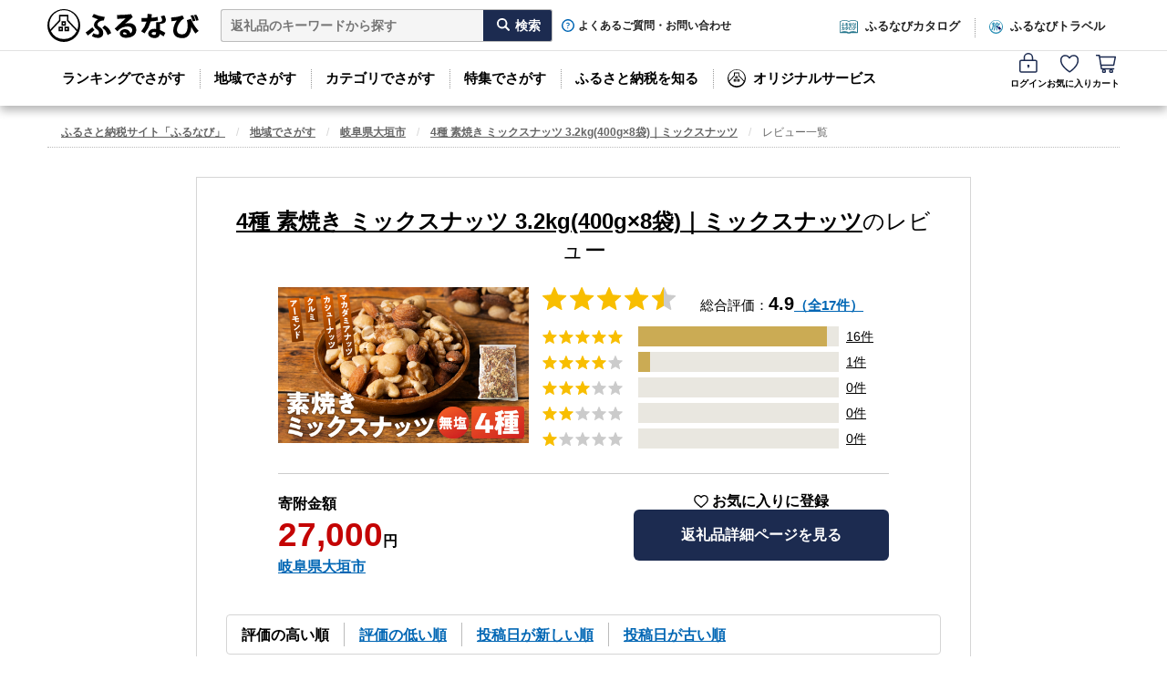

--- FILE ---
content_type: text/css
request_url: https://cf.furunavi.jp/css/product_review_202512031200.css
body_size: 9287
content:
*,::before,::after{box-sizing:border-box;border-width:0;border-style:solid}html{line-height:1.15;-webkit-text-size-adjust:100%;-webkit-tap-highlight-color:transparent}body{margin:0}main{display:block}p,table,blockquote,address,pre,iframe,form,figure,dl{margin:0}h1,h2,h3,h4,h5,h6{margin:0;font-size:inherit;font-weight:inherit}ul,ol{list-style:none;margin:0;padding:0}dd{margin-left:0}hr{clear:both;box-sizing:content-box;height:0;margin:0;overflow:visible;border-top-width:1px;color:inherit}pre{font-family:monospace,monospace;font-size:inherit}address{font-style:inherit}a{background-color:transparent;color:inherit;text-decoration:none}abbr[title]{text-decoration:underline dotted}b,strong{font-weight:bold}em{font-style:normal}code,kbd,samp{font-family:monospace,monospace;font-size:inherit}small{font-size:80%}sub,sup{position:relative;font-size:75%;line-height:0;vertical-align:baseline}sub{bottom:-0.25em}sup{top:-0.5em}svg,img,embed,object,iframe{vertical-align:bottom}button,input,optgroup,select,textarea{margin:0;padding:0;border:none;border-radius:0;background:transparent;color:inherit;font:inherit;text-align:inherit;vertical-align:middle;text-transform:inherit;outline:none;-webkit-appearance:none;appearance:none}button,[type=button],[type=reset],[type=submit],[type=file]{cursor:pointer}button:disabled,[type=button]:disabled,[type=reset]:disabled,[type=submit]:disabled,[type=file]:disabled{cursor:default}:-moz-focusring{outline:auto}select:disabled{opacity:inherit}option{padding:0}fieldset{min-width:0;margin:0;padding:0}legend{padding:0}progress{vertical-align:baseline}textarea{overflow:auto}[type=number]::-webkit-inner-spin-button,[type=number]::-webkit-outer-spin-button{height:auto}[type=search]{outline-offset:-2px}[type=search]::-webkit-search-decoration{-webkit-appearance:none}::-webkit-file-upload-button{font:inherit;-webkit-appearance:button}[type=number]{-moz-appearance:textfield}label{cursor:pointer}details{display:block}summary{display:list-item}[contenteditable]:focus{outline:auto}table{border-spacing:0;border-collapse:collapse;border-color:inherit;word-break:break-all}caption{text-align:left}th,td{padding:0}th{text-align:left}body{min-width:1224px;color:#000;font-family:-apple-system,BlinkMacSystemFont,"游ゴシック体",YuGothic,"游ゴシック Medium","Yu Gothic Medium","ヒラギノ角ゴ ProN W3","Hiragino Kaku Gothic ProN W3",HiraKakuProN-W3,"ヒラギノ角ゴ ProN","Hiragino Kaku Gothic ProN","ヒラギノ角ゴ Pro","Hiragino Kaku Gothic Pro",Meiryo,メイリオ,sans-serif;font-size:16px;line-height:1.6}img{max-width:100%;height:auto}a{color:#0066b4;font-weight:bold;text-decoration:underline}a:hover{text-decoration:none}.font_mincho{font-family:"游明朝体","Yu Mincho",YuMincho,"ヒラギノ明朝 Pro","Hiragino Mincho Pro","MS P明朝","MS PMincho",serif}[v-cloak]{display:none}.page-layout{display:flex;flex-wrap:wrap;gap:0 32px;width:1224px;margin:0 auto;padding:0 24px}#wrapper{width:1224px;margin:20px auto 0;padding:0 24px}main{width:848px}#side{width:296px}.pc_hide{display:none}.cf:before,.cf:after{content:"";display:block;clear:both}.cf{display:block}.heading1{margin:48px 0 32px;color:#1c2b50;font-size:32px;font-weight:bold;line-height:1.4;text-align:center}.heading1:first-child{margin-top:0}.heading1:last-child{margin-bottom:0}.heading1-emphasis{color:#aa8c3d}.heading1.simplified{text-align:left}.heading2{position:relative;margin:40px 0 32px;padding-bottom:16px;color:#1c2b50;font-size:24px;font-weight:bold;line-height:1.4;text-align:center}.heading2::after{content:"";position:absolute;bottom:0;left:50%;transform:translateX(-50%);width:80px;height:4px;background:#aa8c3d}.heading2:first-child{margin-top:0}.heading2.simplified{margin-bottom:16px;padding-bottom:0;text-align:left}.heading2.simplified::after{content:none}.heading3{margin:40px 0 16px;color:#1c2b50;font-size:22px;font-weight:bold;line-height:1.4}.heading3:first-child{margin-top:0}.heading3.simplified{color:#000}.heading4{margin:40px 0 16px;padding-left:12px;border-left:4px solid #aa8c3d;color:#1c2b50;font-size:18px;font-weight:bold;line-height:1.4}.heading4:first-child{margin-top:0}.heading4-sub-text{color:#000;font-size:14px;font-weight:normal}.block-section{margin-bottom:56px}.block-section:last-of-type{margin-bottom:0}.block-side-banner-tax{margin:8px 0}.block-side-banner-tax:first-child{margin-top:0}.block-side-banner-tax:last-child{margin-bottom:0}.block-side-banner-tax .link-banner{display:inline-block;margin-bottom:8px}.block-side-banner-tax .link-banner:last-child{margin-bottom:0}.block-product-list{position:relative;margin-bottom:16px}.block-product-list:last-child{margin-bottom:0}.block-product-list .product-list-button-prev,.block-product-list .product-list-button-next{position:absolute;z-index:2;top:50%;transform:translateY(-50%);width:32px;height:32px;padding:0;border:none;border-radius:50%;background:#988864;color:#fff;cursor:pointer;transition:background-color .2s ease-out}.block-product-list .product-list-button-prev:hover,.block-product-list .product-list-button-next:hover{background:#b7ab92}.block-product-list .product-list-button-prev::before,.block-product-list .product-list-button-next::before{position:absolute;top:50%;transform:translate(-50%, -50%) rotate(45deg);width:10px;height:10px;border-style:solid;border-color:#fff}.block-product-list .product-list-button-prev.hide,.block-product-list .product-list-button-next.hide{opacity:0;pointer-events:none}.block-product-list .product-list-button-prev{left:-16px}.block-product-list .product-list-button-prev::before{content:"";left:52%;border-bottom-width:3px;border-left-width:3px}.block-product-list .product-list-button-next{right:-16px}.block-product-list .product-list-button-next::before{content:"";left:48%;border-top-width:3px;border-right-width:3px}.block-product-list .list-product .product-more-button{display:none}.block-product-list .list-product .product-more-button::before{content:none}.block-product-list .list-product .product-more-button a{display:flex;align-items:center;justify-content:center;width:100%;height:100%;border-radius:4px;font-size:14px}.block-product-list .list-product .product-more-button a:hover{box-shadow:0 0 0 3px #fff inset;background:#e7e2d0;text-decoration:none}.type-carousel .block-product-list .product-list-wrap{overflow:hidden}.type-carousel .block-product-list .list-product{flex-wrap:nowrap;transform:translateX(0);transition:transform .5s ease-out}.type-carousel .block-product-list .list-product .product-more-button{display:block}.list-product{display:flex;flex-wrap:wrap;gap:24px}.list-product>li{flex-shrink:0;position:relative;width:calc((100% - 72px)/4);max-width:204px;border:1px solid #bbb;border-radius:4px;background:#fff}.list-product>li a{color:inherit;text-decoration:none}.list-product>li a:hover{text-decoration:underline}.list-product>li.soldout .product-image a{pointer-events:none}.list-product>li.soldout .product-image a:hover{opacity:1}.list-product>li.soldout .product-image a::before{content:"品切れ / 準備中";display:flex;align-items:center;justify-content:center;position:absolute;z-index:2;top:0;width:100%;height:100%;background:rgba(0,0,0,.7);color:#fff;font-weight:normal;text-align:center}.list-product .product-image{position:relative}.list-product .product-image a{display:block;opacity:1;position:relative;z-index:1;padding-top:66.66%;overflow:hidden;border-bottom:1px solid #bbb;border-radius:3px 3px 0 0;transition:opacity .2s linear}.list-product .product-image a>img{position:absolute;z-index:1;top:50%;left:50%;transform:translate(-50%, -50%);width:auto;max-width:calc(100% + 2px);height:auto;max-height:calc(100% + 2px)}.list-product .product-image a:hover{opacity:.7}.list-product .product-image a .badge_incentive_receive{display:none;position:absolute;z-index:2;top:0;right:0;width:56px;height:56px}.list-product .product-image a .badge_incentive_receive img{width:100%;height:auto}.list-product .product-info{padding:8px 16px;border-radius:0 0 3px 3px}.list-product .product-info.display-incentive{padding:0}.list-product .product-name{height:2.8em;margin-bottom:8px;overflow:hidden;font-size:14px;font-weight:bold;line-height:1.4}.list-product .product-name a{display:-webkit-box;-webkit-box-orient:vertical;color:#000;word-break:break-all;-webkit-line-clamp:2;line-break:anywhere}.list-product .product-municipal{margin-bottom:8px}.list-product .product-municipal a{color:#666;font-size:13px}.list-product .product-reputation{margin-bottom:8px;line-height:1.4}.list-product .product-reputation a{display:inline-flex;color:#666;font-size:12px}.list-product .product-reputation a::before{content:"";display:inline-block;position:relative;top:-1px;width:90px;height:15px;margin-right:4px;background-image:url("/images/icon_rep.png?202311091200");background-repeat:no-repeat;background-position:0 -26px}.list-product .product-reputation.reputation0-0 a::before{background-position:-90px -26px}.list-product .product-reputation.reputation0-5 a::before{background-position:-72px -41px}.list-product .product-reputation.reputation1-0 a::before{background-position:-72px -26px}.list-product .product-reputation.reputation1-5 a::before{background-position:-54px -41px}.list-product .product-reputation.reputation2-0 a::before{background-position:-54px -26px}.list-product .product-reputation.reputation2-5 a::before{background-position:-36px -41px}.list-product .product-reputation.reputation3-0 a::before{background-position:-36px -26px}.list-product .product-reputation.reputation3-5 a::before{background-position:-18px -41px}.list-product .product-reputation.reputation4-0 a::before{background-position:-18px -26px}.list-product .product-reputation.reputation4-5 a::before{background-position:0 -41px}.list-product .product-reputation.reputation5-0 a::before{background-position:0 -26px}.list-product .product-prop{display:none}.list-product .product-attr .municipal-attr{display:none}.list-product .product-price{padding-top:0;border-top:1px dotted #bbb;color:#a5001e;font-size:18px;font-weight:bold;text-align:right}.list-product .product-price::after{content:"円";font-size:12px}.list-product .product-coin{padding:4px 4px 8px;border-radius:0 0 4px 4px;background:#fffed1;font-size:11px;text-align:right}.list-product .product-coin>span{display:inline-block}.list-product .product-coin-value{color:#ef6002;font-size:14px;font-weight:bold}.list-product .product-coin-text{color:#ef6002;font-size:12px;font-weight:bold}.list-product .product-coin-rate{color:#ef6002;font-size:12px;font-weight:normal}.list-product .product-content{display:none}.list-product .product-favorite{display:none}.list-product .display-incentive .product-name{height:3.192em;padding:8px 16px 0}.list-product .display-incentive .product-municipal,.list-product .display-incentive .product-reputation,.list-product .display-incentive .product-prop,.list-product .display-incentive .product-attr{padding:0 16px}.list-product .display-incentive .product-attr:last-child{padding-bottom:4px}.list-product.ranking{counter-reset:ranking}.list-product.ranking>li{counter-increment:ranking}.list-product.ranking>li::before{content:counter(ranking);display:flex;align-items:center;justify-content:center;position:absolute;z-index:2;top:-1px;left:-1px;width:24px;height:24px;border:2px solid #fff;background:#3a3a3a;color:#fff;font-size:14px;font-weight:bold;line-height:1}.list-product.ranking>li:nth-child(1)::before{background:#c7a504}.list-product.ranking>li:nth-child(2)::before{background:#767776}.list-product.ranking>li:nth-child(3)::before{background:#c26f3d}.list-product.top3-spotlight>li:nth-child(-n+3){width:calc((100% - 48px)/3);max-width:none}.list-product.top3-spotlight>li:nth-child(-n+3)::before{width:auto;min-width:32px;height:32px;padding:0 8px;font-size:18px}.list-product.carousel{flex-wrap:nowrap;transform:translateX(0);transition:transform .5s ease-out}.list-product.pr>li::before{content:"PR";display:flex;align-items:center;justify-content:center;position:absolute;z-index:2;top:-1px;left:-1px;width:40px;height:24px;border:2px solid #fff;background:#767776;color:#fff;font-size:14px;font-weight:bold;line-height:1}.text-emphasis{color:#c40404;font-style:normal}.text-note{padding-left:1em;font-size:14px;line-height:1.5;text-indent:-1em}.text-note::before{content:"※"}.text-normal{font-weight:normal}.text-bold{font-weight:bold}.text-left{text-align:left}.text-center{text-align:center}.text-right{text-align:right}.text-paragraph{margin-bottom:16px}.text-paragraph:last-child{margin-bottom:0}.text-error{display:inline-block;margin:16px 0;color:#c40404}.text-error:empty{display:none}.link-text{color:#0066b4;font-weight:bold;text-decoration:underline}.link-text:hover{text-decoration:none}.link-text:disabled{background:none;color:#d5d5d5;text-decoration:none}.link-text:disabled:hover{background:none}.link-text-arrow{position:relative;padding-right:16px}.link-text-arrow::after{content:"";position:absolute;top:50%;right:4px;transform:translateY(-50%) rotate(45deg);width:6px;height:6px;border-top:2px solid #0066b4;border-right:2px solid #0066b4;pointer-events:none}.link-text-blank::after{content:"";display:inline-block;width:1em;height:1em;margin-left:4px;background:url("/images/icon_blank.svg") 0 0/contain no-repeat;vertical-align:-2px;filter:brightness(0) saturate(100%) invert(22%) sepia(98%) saturate(1739%) hue-rotate(188deg) brightness(99%) contrast(102%)}.link-text-caution{color:#c40404}.link-banner:hover img{opacity:.7}.link-banner img{transition:opacity .2s ease}.label-wrapper{line-height:1}.label-fcf,.label-travel,.label-catalog{display:inline-flex;align-items:center;justify-content:center;height:24px;padding:0 4px;color:#fff;font-size:14px;vertical-align:middle}.label-fcf{background:#14b68b}.label-travel{background:#248cb3}.label-catalog{background:#22748b}.is-pr-hide{display:none}.product-carousel{position:relative}.product-carousel .product-button-prev,.product-carousel .product-button-next{position:absolute;z-index:2;top:50%;transform:translateY(-50%);width:32px;height:32px;padding:0;border:none;border-radius:50%;background:#ee6001;color:#fff;cursor:pointer;transition:background-color .2s ease-out}.product-carousel .product-button-prev::before,.product-carousel .product-button-next::before{content:"";position:absolute;top:50%;transform:translate(-50%, -50%) rotate(45deg);width:10px;height:10px}.product-carousel .product-button-prev:hover,.product-carousel .product-button-next:hover{background:#f38f4e}.product-carousel .product-button-prev.hide,.product-carousel .product-button-next.hide{opacity:0;pointer-events:none}.product-carousel .product-button-prev{left:-16px}.product-carousel .product-button-prev::before{left:55%;border-bottom:3px solid #fff;border-left:3px solid #fff}.product-carousel .product-button-next{right:-16px}.product-carousel .product-button-next::before{left:45%;border-top:3px solid #fff;border-right:3px solid #fff}.product-carousel .carousel-wrap{overflow:hidden}#topcontrol{z-index:100}#topcontrol img{transition-duration:.3s}#topcontrol:hover img{opacity:.7}.modal_message{position:fixed;z-index:30;top:30%;left:50%;width:400px;margin-left:-200px;box-shadow:0 0 0 6px rgba(213,213,213,.9)}.modal_message .inner{position:relative;padding:15px 35px;box-shadow:0 0 0 1px #d5d5d5 inset;background:rgba(255,255,255,.9);cursor:pointer}.modal_message .inner p{font-weight:bold;text-align:center}.modal_message .inner .btn_close{display:block;position:absolute;top:0;right:0;width:30px;height:30px;border:1px solid #d5d5d5;background:#fff;text-align:center;cursor:pointer}.modal_message .inner .btn_close::before,.modal_message .inner .btn_close::after{content:"";position:absolute;top:50%;left:50%;width:16px;height:4px;border-radius:1px;background:#000}.modal_message .inner .btn_close::before{transform:translate(-50%, -50%) rotate(45deg)}.modal_message .inner .btn_close::after{transform:translate(-50%, -50%) rotate(-45deg)}.modal_message .inner:hover .btn_close{box-shadow:0 0 0 2px #fff inset;background:#e7e2d0}.modal_message .inner .error{color:#c40404}.modal_message .inner .error::before{content:"";display:inline-block;width:20px;height:16px;background:url("/images/icon_exclamation_triangle.svg") 0 0/contain no-repeat;filter:brightness(0) saturate(100%) invert(12%) sepia(75%) saturate(4961%) hue-rotate(355deg) brightness(96%) contrast(107%);vertical-align:-2px}.no_scroll{overflow-y:hidden}.header_up{transform:translateY(-57px)}.header_up_campaign{transform:translateY(-97px)}header{position:fixed;z-index:999;top:0;left:0;width:100%;min-width:1224px;box-shadow:0 5px 10px rgba(0,0,0,.3);background:#fff;transition:transform .4s ease-out}header .inner{position:relative;width:1176px;margin:0 auto}#header_top .inner{display:flex;align-items:flex-end;position:relative;padding:10px 0 9px}#header_top{width:100%;border-bottom:1px solid #e2e2e2}header .logo{display:flex;align-items:flex-end}header .logo a{width:166px;line-height:1em}header .logo a img{width:100%}header .logo a:hover{opacity:.6}#header_top .outline{margin-left:20px;color:#666;font-size:11px;font-weight:bold;line-height:1.4em;letter-spacing:.6px}#header_search_keyword{position:relative;margin-left:24px}#header_search_keyword::before{content:"";display:block;position:absolute;top:48%;right:47px;transform:translateY(-50%);width:14px;height:14px;background:url("/images/icon_search.svg") 0 0/contain no-repeat;filter:invert(100%) sepia(0%) saturate(2%) hue-rotate(237deg) brightness(114%) contrast(101%)}#header_search_keyword input{float:left}#header_search_keyword [type=text]{width:288px;height:36px;padding:5px 10px;border:1px solid #bbb;border-right:none;border-radius:3px 0 0 3px;background:#f5f5f5;font-size:14px;font-weight:bold}#header_search_keyword [type=text]:focus{border:1px solid #6eb3d6;background:#fff}#header_search_keyword [type=submit]{width:76px;height:36px;padding-left:22px;border:1px solid #bbb;border-left:none;border-radius:0 3px 3px 0;background:#1c2b50;color:#fff;font-size:14px;font-weight:bold;text-align:center;cursor:pointer}#header_search_keyword [type=submit]:hover{background:#354a7c}#header_main .inner{display:flex;align-items:center}#header_logo_small{display:none;width:40px;height:40px}#header_logo_small a{display:block;width:100%;height:100%}#header_logo_small a:hover{opacity:.8}#header_logo_small a img{width:100%;height:100%}.modal_bg{display:none;position:fixed;z-index:900;top:0;left:0;width:100%;height:100%;background:rgba(0,0,0,.5)}.nav_modal{display:none;position:fixed;z-index:950;top:0;left:50%;transform:translateX(-50%);width:1100px;padding:10px;background:#fff}.nav_modal .inner{position:relative;width:100%;border:1px solid #d5d5d5}.nav_modal .inner .btn_close{display:block;position:absolute;top:-12px;right:-12px;width:30px;height:30px;border:1px solid #d5d5d5;background:#fff;text-align:center;cursor:pointer}.nav_modal .inner .btn_close:hover{box-shadow:0 0 0 2px #fff inset;background:#e7e2d0}.nav_modal .inner .btn_close::before,.nav_modal .inner .btn_close::after{content:"";position:absolute;top:50%;left:50%;width:16px;height:4px;border-radius:1px;background:#000}.nav_modal .inner .btn_close::before{transform:translate(-50%, -50%) rotate(45deg)}.nav_modal .inner .btn_close::after{transform:translate(-50%, -50%) rotate(-45deg)}.nav_modal .inner .btn_close i{color:#363333;font-size:20px;line-height:27px}.nav_modal .inner .modal_menu_arrow{content:"";display:block;position:absolute;top:-20px;width:0;height:0;border-width:0 9px 10px 9px;border-style:solid;border-color:transparent transparent #fff transparent}#modal_m01.nav_modal .modal_menu_arrow{left:25px}#modal_m03.nav_modal .modal_menu_arrow{left:305px}#modal_m04.nav_modal .modal_menu_arrow{left:440px}#modal_m05.nav_modal .modal_menu_arrow{top:-25px;left:580px}#modal_m06.nav_modal .modal_menu_arrow{left:633px}#modal_m01 ul{margin:0 0 0 -10px;padding:20px}#modal_m01 ul li{display:block;float:left;width:33.3%;height:90px;padding-left:10px}#modal_m01 ul li a{display:flex;align-items:center;width:100%;height:87px;border-bottom:3px solid #eee;box-shadow:0 0 0 1px #bbb inset;color:#222;text-decoration:none}#modal_m01 ul li a:hover{border-top:3px solid #fff;border-bottom:none;box-shadow:0 0 0 1px #bbb inset,0 0 0 5px #fff inset;background:#e7e2d0}#modal_m01 ul li a p{width:auto;font-size:16px;font-weight:bold;line-height:1.5}#modal_m01 ul li a i{display:block;width:50px;height:60px;margin:12px 20px 12px 35px;overflow:hidden;background-image:url("/images/icon_ranking.png?202311091200");background-repeat:no-repeat}#modal_m01 .ranking_total{background-position:0 0}#modal_m01 .ranking_category{background-position:-50px -4px}#modal_m01 .ranking_municipal{background-position:-100px -5px}.original_service{padding:10px;background:#f5f5f5}.original_service div{float:left;width:25%;padding:0 5px}.original_service div .banner img{width:100%;height:100%}.original_service div p{margin-top:0;font-size:14px}.original_service .subhead{padding:0 0 5px;font-size:16px;font-weight:bold}.original_service p i{color:#c80000}.original_service p a{display:block;color:#222;text-decoration:none}.original_service p a img{width:100%;height:auto}.original_service p a:hover img{opacity:.6}.original_service .service_description{font-size:14px}.original_service .service_description span{display:block;margin:10px 0 5px;font-size:16px;font-weight:bold;line-height:1em}.original_service .original_service01 .service_description span{color:#a5001e}.original_service .original_service02 .service_description span{color:#012585}.original_service .original_service03 .service_description span{color:#131a5e}.original_service .original_service04 .service_description span{color:#00a17c}.original_service .original_service05 .service_description span{color:#22748b}#modal_m04 .inner{padding:20px 25px 18px}#modal_m04 .nav_feature_list{display:flex;flex-wrap:wrap;width:100%}#modal_m04 .nav_feature_list li{width:calc(20% - 24px);margin-left:30px}#modal_m04 .nav_feature_list li:first-child{margin-left:0}#modal_m04 .nav_feature_list li figure{width:100%;height:auto;margin:0;padding:0}#modal_m04 .nav_feature_list li figure a{display:block;width:100%;height:100%}#modal_m04 .nav_feature_list li figure a:hover{opacity:.8}#modal_m04 .nav_feature_list li figure img{width:100%;height:100%;object-fit:cover}#modal_m04 .nav_feature_list li .feature_title{margin-top:15px}#modal_m04 .nav_feature_list li .feature_title a{color:#222;font-size:14px;font-weight:bold;line-height:1.5em;text-decoration:none}#modal_m04 .nav_feature_list li .feature_title a:hover{text-decoration:underline}#modal_m04 .nav_feature_list li.label_new .feature_title a::before{content:"NEW";display:inline-block;margin-right:5px;padding:3px 6px;background-color:#e33261;color:#fff;font-size:12px;font-weight:normal;line-height:1;vertical-align:1px}#modal_m04 .nav_feature_list li .feature_disc{margin-top:3px;color:#333;font-size:12px;line-height:1.3em}#nav_btn_feature_all{width:200px;height:50px;margin:20px auto 0}#nav_btn_feature_all a{display:block;position:relative;width:100%;height:100%;border-bottom:3px solid #eee;box-shadow:0 0 0 1px #bbb inset;color:#222;font-weight:bold;line-height:46px;text-align:center;text-decoration:none;letter-spacing:1px}#nav_btn_feature_all a:hover{border-top:3px solid #fff;border-bottom:none;box-shadow:0 0 0 1px #bbb inset,0 0 0 5px #fff inset;background:#e7e2d0}#modal_m05.nav_modal{padding:15px 15px 5px}#modal_m05 .inner{border:none}#modal_m05 .block-list-menu{display:flex;flex-wrap:wrap}.block-list-menu li{box-sizing:border-box;width:260px;height:50px;margin:0 10px 10px 0;border:1px solid #d5d5d5;border-radius:4px}.block-list-menu li a{display:flex;align-items:center;flex-wrap:wrap;justify-content:center;width:100%;height:100%;padding:0 16px;color:#080808;font-size:14px;line-height:1.42;text-align:center;text-decoration:none;transition:all .2s}.block-list-menu li a:hover{opacity:.7}.block-list-menu li:nth-child(3),.block-list-menu li:nth-child(7),.block-list-menu li:nth-child(11){margin-right:0}.block-list-menu li:nth-child(-n+3){width:350px;height:66px}.block-list-menu li:nth-child(-n+3) a{justify-content:start;position:relative;width:100%;height:100%;padding-left:76px;text-align:left}.block-list-menu li:nth-child(-n+3) a::before{content:"";position:absolute;top:0;left:0;width:64px;height:64px;border-radius:4px 0 0 4px;background:url("/images/icon_menu_header_beginner.png?202311091200") no-repeat 0 0}.block-list-menu li:nth-child(2) a::before{content:"";background:url("/images/icon_menu_header_file.png?202311091200") no-repeat 0 0}.block-list-menu li:nth-child(3) a::before{content:"";background:url("/images/icon_menu_header_calculator.png?202311091200") no-repeat 0 0}.block-list-menu li:nth-child(-n+3) a span::before{content:"初めての方はこちら";display:block;width:100%;color:#666;font-size:11px;line-height:1}.block-list-menu li:nth-child(2) a span::before{content:"らくらく3ステップ"}.block-list-menu li:nth-child(3) a span::before{content:"ふるさと納税の限度額を計算！"}#modal_m03 .inner{border:none}#modal_m03 ul{display:flex;flex-wrap:wrap}#modal_m03 ul li{box-sizing:border-box;width:208px;height:80px;margin:0 0 10px 10px;border:1px solid #bbb;border-radius:4px}#modal_m03 ul li:nth-child(-n+3){position:relative;width:354px;margin-left:9px}#modal_m03 ul li:nth-child(-n+3)::after{content:"";display:block;position:absolute;top:-1px;left:-1px;width:59px;height:59px;background:url("/images/icon_cat_marker.png?202311091200") 0 0 no-repeat;pointer-events:none}#modal_m03 ul li:nth-child(1),#modal_m03 ul li:nth-child(4),#modal_m03 ul li:nth-child(9),#modal_m03 ul li:nth-child(14){margin-left:0}#modal_m03 ul li:nth-last-child(-n+5){margin-bottom:0}#modal_m03 ul li a{display:block;width:100%;height:100%;padding:15px 0 0 10px;border-radius:4px;color:#222;font-size:15px;font-weight:bold;line-height:1em;text-decoration:none;transition:all .2s}#modal_m03 ul li a:hover{opacity:.7}#modal_m03 ul li:nth-child(-n+3) a{padding:23px 0 0 44px;font-size:16px}#modal_m03 ul .cat_2 a{background:url("/images/cat_02_eyecatch.jpg?202311091200") no-repeat 0 0 #f6f6f6;background-position:right 0}#modal_m03 ul .cat_1 a{background:url("/images/cat_01_eyecatch.jpg?202311091200") no-repeat 0 0 #f8f0e1;background-position:right 0}#modal_m03 ul .cat_17 a{background:url("/images/cat_17_eyecatch.jpg?202311091200") no-repeat 0 0 #fff;background-position:right 0}#modal_m03 ul .cat_7 a{background:url("/images/cat_07_eyecatch.jpg?202311091200") no-repeat 0 0 #fff;background-position:right 0}#modal_m03 ul .cat_3 a{background:url("/images/cat_03_eyecatch.jpg?202311091200") no-repeat 0 0 #f4fdff;background-position:right 0}#modal_m03 ul .cat_6 a{background:url("/images/cat_06_eyecatch.jpg?202311091200") no-repeat 0 0 #eaf1e4;background-position:right 0}#modal_m03 ul .cat_8 a{background:url("/images/cat_08_eyecatch.jpg?202311091200") no-repeat 0 0 #f5f4f2;background-position:right 0}#modal_m03 ul .cat_9 a{background:url("/images/cat_09_eyecatch.jpg?202311091200") no-repeat 0 0 #f3f7e9;background-position:right 0}#modal_m03 ul .cat_11 a{background:url("/images/cat_11_eyecatch.jpg?202311091200") no-repeat 0 0 #f2f8fb;background-position:right 0}#modal_m03 ul .cat_4 a{background:url("/images/cat_04_eyecatch.jpg?202311091200") no-repeat 0 0 #ece4e0;background-position:right 0}#modal_m03 ul .cat_5 a{background:url("/images/cat_05_eyecatch.jpg?202311091200") no-repeat 0 0 #f5f6f8;background-position:right 0}#modal_m03 ul .cat_10 a{background:url("/images/cat_10_eyecatch.jpg?202311091200") no-repeat 0 0 #f1f1f1;background-position:right 0}#modal_m03 ul .cat_15 a{background:url("/images/cat_15_eyecatch.jpg?202311091200") no-repeat 0 0 #f5f4f5;background-position:right 0}#modal_m03 ul .cat_16 a{background:url("/images/cat_16_eyecatch.jpg?202311091200") no-repeat 0 0 #f1ece7;background-position:right 0}#modal_m03 ul .cat_18 a{background:url("/images/cat_18_eyecatch.jpg?202311091200") no-repeat 0 0 #eaedbc;background-position:right 0}#modal_m03 ul .cat_19 a{background:url("/images/cat_19_eyecatch.jpg?202311091200") no-repeat 0 0 #fffbfa;background-position:right 0}#modal_m03 ul .cat_12 a{background:url("/images/cat_12_eyecatch.jpg?202311091200") no-repeat 0 0 #eef1ef;background-position:right 0}#modal_m03 ul .cat_13 a{background:url("/images/cat_13_eyecatch.jpg?202311091200") no-repeat 0 0 #f5f0ee;background-position:right 0}#modal_m03 ul li a .category_sub_name{display:block;margin-top:7px;color:#333;font-size:11px;font-weight:normal;line-height:1.3em;letter-spacing:.02em}#modal_m03 ul li a .name_separator{color:#999}#modal_m03 .btn_category_all{position:relative;width:360px;height:48px;margin:20px auto 10px}#modal_m03 .btn_category_all a{display:flex;align-items:center;justify-content:center;position:absolute;box-sizing:border-box;width:100%;height:48px;padding:0;border:1px solid #666;border-radius:4px;background-color:#fff;color:#000;font-size:16px;font-weight:bold;text-align:center;text-decoration:none;transition:background-color .3s}#modal_m03 .btn_category_all a:hover{background-color:#e7e2d0;-webkit-transition:all .5s ease;-moz-transition:all .5s ease;-o-transition:all .5s ease;transition:all .5s ease}#modal_m06{width:832px}#modal_m06 .inner{border:none}.navigation-global{display:flex;justify-content:space-between;width:100%}.navigation-global .global-contents-menu{display:flex;position:relative}.navigation-global .global-contents-menu>li:after{content:"";position:absolute;top:20px;width:0;height:21px;border-left:1px dotted #999}.navigation-global .global-contents-menu>li:last-child::after{content:none}.navigation-global .global-contents-menu>li a,.navigation-global .global-contents-menu>li button{display:inline-flex;align-items:center;justify-content:center;position:relative;height:60px;padding:0 16px;overflow:hidden;color:#000;font-size:15px;font-weight:bold;line-height:1.6;text-decoration:none}.navigation-global .global-contents-menu>li a::after,.navigation-global .global-contents-menu>li button::after{content:"";display:block;position:absolute;bottom:-3px;left:0;width:100%;height:3px;background:#222;transition:bottom .2s ease-out}.navigation-global .global-contents-menu>li a:hover::after,.navigation-global .global-contents-menu>li button:hover::after{bottom:0}.navigation-global .global-contents-menu>li a.active::after,.navigation-global .global-contents-menu>li button.active::after{bottom:0}.navigation-global .global-contents-menu>li .button-nav-m06 img{margin-right:8px}.navigation-global .global-user-menu{display:flex;justify-content:end;gap:24px}.navigation-global .global-user-menu>li a,.navigation-global .global-user-menu>li button{display:inline-flex;align-items:center;flex-direction:column;justify-content:end;height:60px;padding-bottom:8px;color:#000;font-size:10px;font-weight:bold;line-height:1.6;text-decoration:none;transition:opacity .2s ease-out}.navigation-global .global-user-menu>li a::before,.navigation-global .global-user-menu>li button::before{content:"";height:24px;margin-bottom:4px;background-repeat:no-repeat;background-position:50% 100%;background-size:contain;transition:transform .2s ease-out}.navigation-global .global-user-menu>li a:hover,.navigation-global .global-user-menu>li button:hover{opacity:.7}.navigation-global .global-user-menu>li a:hover::before,.navigation-global .global-user-menu>li button:hover::before{transform:translateY(2px)}.navigation-global .global-user-menu-mypage::before{width:24px;background-image:url("/images/icon_mypage.svg")}.navigation-global .global-user-menu-login::before{width:20px;background-image:url("/images/icon_login.svg")}.navigation-global .global-user-menu-favorite::before{width:20px;background-image:url("/images/icon_favorite.svg")}.navigation-global .global-user-menu-cart{position:relative}.navigation-global .global-user-menu-cart::before{width:22px;background-image:url("/images/icon_cart.svg")}.navigation-global .global-user-menu-cart-num{display:inline-flex;align-items:center;justify-content:center;position:absolute;top:4px;right:-6px;min-width:20px;height:20px;padding:0 4px;border-radius:10px;background:#ee6001;color:#fff;font-size:13px;line-height:1}.block-header-belt .header-belt-banner{display:flex;align-items:center;justify-content:center;height:40px;background:#ff3800;transition:opacity .2s ease-out}.block-header-belt .header-belt-banner:hover{opacity:.7}.block-header-belt .header-belt-banner img{width:auto;max-width:100%;height:auto}.list-header-faq{display:table;clear:both;height:36px;margin-left:10px}.list-header-faq li{display:flex;align-items:center;justify-content:start;min-width:200px;height:100%;line-height:1}.list-header-faq li::before{content:"";width:14px;height:14px;margin-right:4px;background:url("/images/icon_question_circle.svg") 0 0/contain no-repeat}.list-header-faq li a{color:#222;font-size:12px;font-weight:bold;line-height:1em;text-decoration:none}.list-header-faq li a:hover{opacity:.8;text-decoration:underline}.list-header-original-service{display:flex;align-items:center;height:36px;margin-left:auto}.list-header-original-service li{line-height:1em;vertical-align:middle}.list-header-original-service li::before{content:"";position:absolute;top:20px;width:0;height:21px;border-left:1px dotted #999}.list-header-original-service li:first-child::before{display:none}.list-header-original-service li a{padding:0 16px;color:#222;font-size:13px;font-weight:bold;text-decoration:none}.list-header-original-service li a img{margin-right:8px}.list-header-original-service li a:hover{opacity:.8}.list-modal-original-service{display:flex;flex-wrap:wrap;justify-content:center;gap:16px 10px;font-size:16px;font-weight:bold;line-height:1.4;text-align:center}.list-modal-original-service li{width:258px}.list-modal-original-service li a{display:block;margin-bottom:8px;transition:all .2s}.list-modal-original-service li a:hover{opacity:.8}.list-modal-original-service li p span{display:block;font-size:12px}#breadcrumb{width:100%;margin:0 auto 32px;padding-top:116px}#breadcrumb ul,#breadcrumb ol{display:flex;align-items:center;height:32px;margin:14px 0 0;padding:4px 15px;overflow:hidden;border-bottom:1px dotted #bbb;white-space:nowrap;text-overflow:ellipsis}#breadcrumb ul li,#breadcrumb ol li{color:#666;font-size:12px}#breadcrumb ul li::after,#breadcrumb ol li::after{content:"/";margin:0 1em;color:#d5d5d5}#breadcrumb ul li:last-child::after,#breadcrumb ol li:last-child::after{content:none}#breadcrumb ul li a,#breadcrumb ol li a{color:#666}#breadcrumb ul li a:hover,#breadcrumb ol li a:hover{color:#000;text-decoration:none}.body_bottom{position:relative;width:1176px;margin:60px auto 0;background:#fff}.body_bottom h2{position:relative;margin:0 0 30px;padding:20px;border-top:1px solid #d5d5d5;font-size:20px;font-weight:bold;line-height:30px;text-align:center}.body_bottom h2::before{content:"";display:block;position:absolute;bottom:0;left:50%;width:80px;height:3px;margin-left:-40px;background:#d2c8aa}.body_bottom h2::after{content:"";display:block;position:absolute;top:-12px;left:50%;width:36px;height:23px;margin-left:-18px;background:url("/images/headline_icon.png?202311091200") 0 0 no-repeat}.body_bottom .product-carousel,.body_bottom .list-product{width:1116px;margin:0 auto}footer{margin:160px 0 0;background:#222}.footer_top{display:flex;width:1176px;margin-right:auto;margin-left:auto}.footer_top .frame{box-sizing:border-box;margin-right:6px;padding:10px 0 0}.footer_top .frame:nth-of-type(1){width:160px}.footer_top .frame:nth-of-type(2){width:324px}.footer_top .frame:nth-of-type(3){width:170px}.footer_top .frame:nth-of-type(3) ul li{width:50%}.footer_top .frame:nth-of-type(4){width:170px}.footer_top .frame:nth-of-type(5){width:400px;margin-right:0}.footer_top .frame:nth-of-type(5) ul li{width:50%}.footer_top .frame .title{color:#d2c8aa;font-size:14px;line-height:2em}.footer_top .frame ul{display:flex;flex-direction:column;flex-wrap:wrap;height:15em;font-size:12px}.footer_top .frame ul li{margin-bottom:8px;font-size:12px;line-height:1.5}.footer_top .frame ul li:last-child{margin-bottom:0}.footer_top .frame ul li a{color:#ddd;text-decoration:none}.footer_top .frame ul li a:hover{opacity:.8}.footer_middle{display:flex;justify-content:space-between;width:1176px;margin:20px auto 20px}.footer_middle a:hover{opacity:.8}.footer_middle .banner_left{display:flex;flex-wrap:wrap;justify-content:space-between;width:742px;height:138px}.footer_middle .banner_left p{width:240px;margin-bottom:10px}.footer_middle .banner_left p:nth-of-type(n + 4){margin-bottom:0}.footer_middle .banner_left .related_service{color:#fff;font-size:16px;font-weight:normal;line-height:64px;text-align:center}.footer_middle .banner_left .related_service span{display:inline-block;padding-left:28px;background-image:url("/images/footer_logo.svg?202311091200");background-repeat:no-repeat;background-position:left center;background-size:23px}.footer_middle .banner_left p img{width:100%;height:auto}.footer_middle .banner_right{width:416px}.footer_bottom{background:#363333}.footer_bottom .footer_nav_wrapper{display:flex;align-items:center;justify-content:space-between;width:1176px;margin:0 auto;padding:10px 0}.footer_bottom #footer_nav{display:flex;gap:30px;padding-left:30px}.footer_bottom #footer_nav li::before{content:"";display:inline-block;width:0;height:0;margin-right:4px;border-width:4px 0 4px 4px;border-style:solid;border-color:transparent transparent transparent #bbb}.footer_bottom #footer_nav li a{color:#bbb;font-size:12px}.footer_bottom #footer_nav li a:hover{text-decoration:none}.footer_bottom #copy{color:#999;font-size:12px}.block-footer-note{width:1176px;margin:15px auto 10px}.block-footer-note .text-note{color:#bbb;font-size:11px}.footer-sns{display:flex;justify-content:flex-end;gap:8px;width:1176px;margin:32px auto 0}.footer-sns>li{width:40px;height:40px;filter:brightness(0) saturate(100%) invert(100%) sepia(0%) saturate(19%) hue-rotate(248deg) brightness(104%) contrast(104%)}.footer-sns>li a:hover{opacity:.7;transition:opacity .2s ease-out}.footer-applink{margin-top:160px;padding:24px 0;background:#def3ff url("/images/bg_footer_furunaviapp_pc.png") no-repeat center center/auto 100%}.footer-applink+footer{margin-top:0}.footer-applink .applink-inner{position:relative;width:738px;margin:0 auto;padding:24px 40px 24px 256px;background-color:#fff}.footer-applink .applink-inner::before{content:"";position:absolute;bottom:0;left:40px;width:192px;height:208px;background:url("/images/img_footer_furunaviapp.png") no-repeat center top/100% auto}.footer-applink .applink-headline{display:flex;align-items:center;justify-content:center;gap:0 8px;margin-bottom:16px;padding-bottom:16px;border-bottom:1px solid #bbb}.footer-applink .applink-img{width:76px}.footer-applink .applink-link{display:flex;align-items:center;gap:0 8px}.footer-applink .applink-link>li{display:flex;align-items:center;gap:0 8px}.footer-applink .applink-link-logo{width:auto;height:48px}.footer-applink .applink-link a{transition:opacity .2s ease}.footer-applink .applink-link a:hover{opacity:.8}.button-favorite{display:flex;align-items:center;justify-content:center;position:relative;width:100%;color:#000;font-size:16px;font-weight:bold;line-height:1.2;text-align:center;cursor:pointer;transition:opacity .2s ease-out}.button-favorite::before{content:"";display:inline-block;width:16px;height:16px;margin-right:4px;background:url("/images/icon_favorite_add.svg") 50% 50%/contain no-repeat}.button-favorite:hover{opacity:.7}.button-favorite.fav_on::before{background-image:url("/images/icon_favorite_registered.svg")}[type=button],[type=submit],[type=reset],[type=file],button{cursor:pointer;outline:none}.button-charge,.button-normal,.button-secondary,.button-primary,.button-conversion{display:inline-flex;align-items:center;justify-content:center;width:100%;max-width:280px;height:56px;padding:0 16px;border-radius:6px;font-size:16px;font-weight:bold;line-height:1.3;text-align:center;text-decoration:none;cursor:pointer;transition:background-color .2s ease-out}.button-charge:hover,.button-normal:hover,.button-secondary:hover,.button-primary:hover,.button-conversion:hover{text-decoration:none}.disabled.button-charge,.disabled.button-normal,.disabled.button-secondary,.disabled.button-primary,.disabled.button-conversion,.button-charge:disabled,.button-normal:disabled,.button-secondary:disabled,.button-primary:disabled,.button-conversion:disabled{border-color:#d5d5d5;background:#d5d5d5;color:#949494;cursor:auto;pointer-events:none}.disabled.button-charge:hover,.disabled.button-normal:hover,.disabled.button-secondary:hover,.disabled.button-primary:hover,.disabled.button-conversion:hover,.button-charge:disabled:hover,.button-normal:disabled:hover,.button-secondary:disabled:hover,.button-primary:disabled:hover,.button-conversion:disabled:hover{background:#d5d5d5}.w400.button-charge,.w400.button-normal,.w400.button-secondary,.w400.button-primary,.w400.button-conversion{max-width:400px}.h48.button-charge,.h48.button-normal,.h48.button-secondary,.h48.button-primary,.h48.button-conversion{height:48px}.blank.button-charge::after,.blank.button-normal::after,.blank.button-secondary::after,.blank.button-primary::after,.blank.button-conversion::after{content:"";width:16px;height:16px;margin-left:4px;background:url("/images/icon_blank.svg") 0 0/contain no-repeat;filter:invert(100%) sepia(0%) saturate(2%) hue-rotate(237deg) brightness(114%) contrast(101%)}.button-conversion{background:#ee6001;color:#fff}.button-conversion:hover{background:#f2843b}.button-primary{background:#1c2b50;color:#fff}.button-primary:hover{background:#354a7c}.button-secondary{border:1px solid #1c2b50;background:#fff;color:#1c2b50}.button-secondary:hover{background:#f5f5f5}.button-secondary.mini{width:auto;max-width:none;height:40px;font-size:14px}.button-secondary.blank::after{filter:brightness(0) saturate(100%) invert(13%) sepia(14%) saturate(3720%) hue-rotate(189deg) brightness(102%) contrast(91%)}.button-normal{border:1px solid #bbb;color:#000}.button-normal:hover{background:#f5f5f5}.button-charge{background:#f02;color:#fff}.button-charge:hover{background:#ff596f}.block-button{display:flex;align-items:center;flex-direction:row-reverse;justify-content:center;gap:16px;margin:32px 0}.block-button:last-child{margin-bottom:0}.block-button.column{flex-direction:column}main{width:100%}.block-review{width:850px;margin:0 auto 32px;padding:32px 32px 40px;border:1px solid #d5d5d5}.block-review .heading1-review{margin-bottom:24px;font-size:24px;line-height:normal;text-align:center}.block-review .heading1-review::after{display:none}.block-review .heading1-review a{color:#000;text-decoration:underline}.block-review .heading1-review a:hover{text-decoration:none}.block-review .review-summary{display:flex;justify-content:space-between;width:670px;margin:0 auto 20px;padding-bottom:20px;border-bottom:1px solid #ccc}.block-review .review-summary .total-reputation{margin-bottom:16px;font-size:15px;line-height:1}.block-review .review-summary .total-reputation::before{content:"";display:inline-block;width:148px;height:25px;margin-right:25px;background:url("/images/icon_review_star.svg?202311091200") no-repeat 0 0;background-size:200%}.block-review .review-summary .total-reputation strong{font-size:20px}.block-review .review-summary .total-reputation.review-score-0::before{background-position:-150px 0}.block-review .review-summary .total-reputation.review-score-0-5::before{background-position:-120px -25px}.block-review .review-summary .total-reputation.review-score-1::before{background-position:-120px 0}.block-review .review-summary .total-reputation.review-score-1-5::before{background-position:-90px -25px}.block-review .review-summary .total-reputation.review-score-2::before{background-position:-90px 0}.block-review .review-summary .total-reputation.review-score-2-5::before{background-position:-60px -25px}.block-review .review-summary .total-reputation.review-score-3::before{background-position:-60px 0}.block-review .review-summary .total-reputation.review-score-3-5::before{background-position:-30px -25px}.block-review .review-summary .total-reputation.review-score-4::before{background-position:-30px 0}.block-review .review-summary .total-reputation.review-score-4-5::before{background-position:0 -25px}.block-review .review-summary .total-reputation.review-score-5::before{background-position:0 0}.block-review .review-summary-image{width:275px}.block-review .review-summary-image img{width:100%;object-fit:cover}.block-review .review-summary-detail{width:calc(100% - 290px)}.block-review .review-meter{position:absolute;width:100%;height:22px;background:#cbab54}.block-review .review-meter-wrap{display:inline-block;position:relative;width:220px;height:22px;background:#e9e7e0}.block-review .review-quantity{margin-left:8px;font-size:14px;vertical-align:6px;text-decoration:underline;cursor:pointer}.block-review .review-quantity:hover{text-decoration:none}.block-review .review-info{display:flex;justify-content:space-between;width:670px;margin:0 auto 40px}.block-review .review-info-price{width:390px;font-weight:bold}.block-review .review-info-price .text-price{font-size:16px;line-height:1.2}.block-review .review-info-price .text-price-emphasis{color:#c40404;font-size:37px}.block-review .review-info-contribution{display:flex;flex:1 1 0;flex-direction:column;gap:8px}.block-review-pagenation{display:flex;align-items:center;flex-wrap:wrap;justify-content:center}.block-review-pagenation .review-pagenation-num{margin-right:24px}.block-review-pagenation .review-pagenation-buttons{display:flex;align-items:center}.block-review-pagenation .review-pagenation-button{display:flex;align-items:center;justify-content:center;position:relative;width:72px;height:32px;border:1px solid #d5d5d5;border-radius:4px;background:#fff;font-weight:bold;transition:background-color .2s ease-out}.block-review-pagenation .review-pagenation-button:hover{background:#f5f5f5}.block-review-pagenation .review-pagenation-button-prev::after,.block-review-pagenation .review-pagenation-button-next::after{content:"";position:absolute;top:50%;transform:translateY(-45%) rotate(45deg);width:6px;height:6px;border-style:solid;border-color:#000}.block-review-pagenation .review-pagenation-button-prev{padding-left:8px}.block-review-pagenation .review-pagenation-button-prev::after{left:8px;border-bottom-width:2px;border-left-width:2px}.block-review-pagenation .review-pagenation-button-next{padding-right:8px}.block-review-pagenation .review-pagenation-button-next::after{right:8px;border-top-width:2px;border-right-width:2px}.list-review-summary li{display:flex;align-items:center;height:20px;margin-bottom:8px}.list-review-summary li::before{content:"";display:inline-block;width:89px;height:15px;margin-right:16px;background:url("/images/icon_review_star.svg?202311091200") no-repeat 0 0;background-size:200%;vertical-align:4px}.list-review-summary li.review-score-1::before{background-position:-72px 0}.list-review-summary li.review-score-2::before{background-position:-54px 0}.list-review-summary li.review-score-3::before{background-position:-36px 0}.list-review-summary li.review-score-4::before{background-position:-18px 0}.list-review-summary li.review-score-5::before{background-position:0 0}.list-sort{display:flex;align-items:center;padding:8px 16px;border:1px solid #d5d5d5;border-radius:4px}.list-sort li{margin-right:16px;padding-right:16px;border-right:1px solid #bbb}.list-sort li:last-child{margin-right:0;padding-right:0;border-right:none}.list-sort button{color:#0066b4;font-weight:bold;text-decoration:underline}.list-sort button.is-current{color:#000;text-decoration:none;pointer-events:none}.list-sort button.is-disabled{color:#bbb;text-decoration:none;pointer-events:none}.list-sort button:hover{text-decoration:none}.list-review{margin:32px 0}.list-review>li{position:relative;padding:8px 0;border-top:1px dotted #ccc}.list-review>li:nth-of-type(1){border-top:none}.list-review .review-reputation{display:block;position:relative;height:15px;margin-bottom:8px}.list-review .review-reputation::before{content:"評価";display:block;position:absolute;top:0;left:0;width:2.5em;font-size:14px;font-weight:bold;line-height:15px}.list-review .review-reputation-score{display:block;width:89px;height:15px;margin-left:2.5em;overflow:hidden;background:url("/images/icon_rep.png?202311091200") no-repeat}.list-review .review-reputation-score.rep_5_0{background-position:0 -26px}.list-review .review-reputation-score.rep_4_5{background-position:0 -41px}.list-review .review-reputation-score.rep_4_0{background-position:-18px -26px}.list-review .review-reputation-score.rep_3_5{background-position:-16px -41px}.list-review .review-reputation-score.rep_3_0{background-position:-34px -26px}.list-review .review-reputation-score.rep_2_5{background-position:-35px -41px}.list-review .review-reputation-score.rep_2_0{background-position:-53px -26px}.list-review .review-reputation-score.rep_1_5{background-position:-52px -41px}.list-review .review-reputation-score.rep_1_0{background-position:-71px -26px}.list-review .review-reputation-score.rep_0_5{background-position:-71px -41px}.list-review .review-reputation-score.rep_0_0{background-position:-90px -26px}.list-review .review-text{margin-bottom:5px;word-wrap:break-word;word-break:break-word}.list-review .review-date{width:auto;color:#666;font-size:14px;text-align:right}.list-review .review-image{display:flex;gap:16px}.list-review .review-image li{width:25%;margin-top:16px}.list-review .review-image li a{transition:all .2s ease-out}.list-review .review-image li a:hover{opacity:.5}.list-review .review-image li a img{max-width:100%;height:auto}.list-review-pagenation{display:flex;margin:0 4px}.list-review-pagenation li{display:inline-flex;align-items:center;justify-content:center;width:32px;height:32px;border:1px solid #d5d5d5;border-right:none}.list-review-pagenation li.review-pagenation-left-edge{margin-left:4px;border-top-left-radius:4px;border-bottom-left-radius:4px}.list-review-pagenation li.review-pagenation-right-edge{margin-right:4px;border-right:1px solid #d5d5d5;border-top-right-radius:4px;border-bottom-right-radius:4px}.list-review-pagenation li.review-pagenation-omission{width:auto;margin:0 4px;border:none}.list-review-pagenation li button{display:flex;align-items:center;justify-content:center;width:100%;height:100%;color:#000;font-weight:bold;transition:background-color .2s ease-out}.list-review-pagenation li button:hover{background:#f5f5f5}.list-review-pagenation li.is-current button{background:#d5d5d5;color:#949494;pointer-events:none}/*# sourceMappingURL=product_review_202512031200.css.map */


--- FILE ---
content_type: application/javascript
request_url: https://cf.furunavi.jp/Content/Scripts/dist/FavoriteCommon.min.js?202407171200
body_size: 182719
content:
(function(e){var t={};function n(r){if(t[r])return t[r].exports;var i=t[r]={i:r,l:!1,exports:{}};return e[r].call(i.exports,i,i.exports,n),i.l=!0,i.exports}n.m=e,n.c=t,n.d=function(e,t,r){n.o(e,t)||Object.defineProperty(e,t,{enumerable:!0,get:r})},n.r=function(e){"undefined"!==typeof Symbol&&Symbol.toStringTag&&Object.defineProperty(e,Symbol.toStringTag,{value:"Module"}),Object.defineProperty(e,"__esModule",{value:!0})},n.t=function(e,t){if(1&t&&(e=n(e)),8&t)return e;if(4&t&&"object"===typeof e&&e&&e.__esModule)return e;var r=Object.create(null);if(n.r(r),Object.defineProperty(r,"default",{enumerable:!0,value:e}),2&t&&"string"!=typeof e)for(var i in e)n.d(r,i,function(t){return e[t]}.bind(null,i));return r},n.n=function(e){var t=e&&e.__esModule?function(){return e["default"]}:function(){return e};return n.d(t,"a",t),t},n.o=function(e,t){return Object.prototype.hasOwnProperty.call(e,t)},n.p="/",n(n.s="83df")})({"08ae":function(e,t,n){"use strict";n("1fe5"),n("a518"),n("a491"),n("ad0d"),n("9a1c"),n("b84c"),n("905c"),n("2303"),n("5094"),n("d32b"),n("2fb6"),n("472d"),n("74a9"),n("ae19"),n("9988"),n("ef67"),n("8022"),n("4765"),n("4a1e")},1157:function(e,t,n){var r,i;
/*!
 * jQuery JavaScript Library v3.4.1
 * https://jquery.com/
 *
 * Includes Sizzle.js
 * https://sizzlejs.com/
 *
 * Copyright JS Foundation and other contributors
 * Released under the MIT license
 * https://jquery.org/license
 *
 * Date: 2019-05-01T21:04Z
 */
/*!
 * jQuery JavaScript Library v3.4.1
 * https://jquery.com/
 *
 * Includes Sizzle.js
 * https://sizzlejs.com/
 *
 * Copyright JS Foundation and other contributors
 * Released under the MIT license
 * https://jquery.org/license
 *
 * Date: 2019-05-01T21:04Z
 */
(function(t,n){"use strict";"object"===typeof e.exports?e.exports=t.document?n(t,!0):function(e){if(!e.document)throw new Error("jQuery requires a window with a document");return n(e)}:n(t)})("undefined"!==typeof window?window:this,function(n,o){"use strict";var a=[],s=n.document,u=Object.getPrototypeOf,c=a.slice,l=a.concat,f=a.push,d=a.indexOf,p={},h=p.toString,v=p.hasOwnProperty,y=v.toString,m=y.call(Object),g={},b=function(e){return"function"===typeof e&&"number"!==typeof e.nodeType},x=function(e){return null!=e&&e===e.window},w={type:!0,src:!0,nonce:!0,noModule:!0};function C(e,t,n){n=n||s;var r,i,o=n.createElement("script");if(o.text=e,t)for(r in w)i=t[r]||t.getAttribute&&t.getAttribute(r),i&&o.setAttribute(r,i);n.head.appendChild(o).parentNode.removeChild(o)}function _(e){return null==e?e+"":"object"===typeof e||"function"===typeof e?p[h.call(e)]||"object":typeof e}var T="3.4.1",A=function(e,t){return new A.fn.init(e,t)},j=/^[\s\uFEFF\xA0]+|[\s\uFEFF\xA0]+$/g;function S(e){var t=!!e&&"length"in e&&e.length,n=_(e);return!b(e)&&!x(e)&&("array"===n||0===t||"number"===typeof t&&t>0&&t-1 in e)}A.fn=A.prototype={jquery:T,constructor:A,length:0,toArray:function(){return c.call(this)},get:function(e){return null==e?c.call(this):e<0?this[e+this.length]:this[e]},pushStack:function(e){var t=A.merge(this.constructor(),e);return t.prevObject=this,t},each:function(e){return A.each(this,e)},map:function(e){return this.pushStack(A.map(this,function(t,n){return e.call(t,n,t)}))},slice:function(){return this.pushStack(c.apply(this,arguments))},first:function(){return this.eq(0)},last:function(){return this.eq(-1)},eq:function(e){var t=this.length,n=+e+(e<0?t:0);return this.pushStack(n>=0&&n<t?[this[n]]:[])},end:function(){return this.prevObject||this.constructor()},push:f,sort:a.sort,splice:a.splice},A.extend=A.fn.extend=function(){var e,t,n,r,i,o,a=arguments[0]||{},s=1,u=arguments.length,c=!1;for("boolean"===typeof a&&(c=a,a=arguments[s]||{},s++),"object"===typeof a||b(a)||(a={}),s===u&&(a=this,s--);s<u;s++)if(null!=(e=arguments[s]))for(t in e)r=e[t],"__proto__"!==t&&a!==r&&(c&&r&&(A.isPlainObject(r)||(i=Array.isArray(r)))?(n=a[t],o=i&&!Array.isArray(n)?[]:i||A.isPlainObject(n)?n:{},i=!1,a[t]=A.extend(c,o,r)):void 0!==r&&(a[t]=r));return a},A.extend({expando:"jQuery"+(T+Math.random()).replace(/\D/g,""),isReady:!0,error:function(e){throw new Error(e)},noop:function(){},isPlainObject:function(e){var t,n;return!(!e||"[object Object]"!==h.call(e))&&(t=u(e),!t||(n=v.call(t,"constructor")&&t.constructor,"function"===typeof n&&y.call(n)===m))},isEmptyObject:function(e){var t;for(t in e)return!1;return!0},globalEval:function(e,t){C(e,{nonce:t&&t.nonce})},each:function(e,t){var n,r=0;if(S(e)){for(n=e.length;r<n;r++)if(!1===t.call(e[r],r,e[r]))break}else for(r in e)if(!1===t.call(e[r],r,e[r]))break;return e},trim:function(e){return null==e?"":(e+"").replace(j,"")},makeArray:function(e,t){var n=t||[];return null!=e&&(S(Object(e))?A.merge(n,"string"===typeof e?[e]:e):f.call(n,e)),n},inArray:function(e,t,n){return null==t?-1:d.call(t,e,n)},merge:function(e,t){for(var n=+t.length,r=0,i=e.length;r<n;r++)e[i++]=t[r];return e.length=i,e},grep:function(e,t,n){for(var r,i=[],o=0,a=e.length,s=!n;o<a;o++)r=!t(e[o],o),r!==s&&i.push(e[o]);return i},map:function(e,t,n){var r,i,o=0,a=[];if(S(e))for(r=e.length;o<r;o++)i=t(e[o],o,n),null!=i&&a.push(i);else for(o in e)i=t(e[o],o,n),null!=i&&a.push(i);return l.apply([],a)},guid:1,support:g}),"function"===typeof Symbol&&(A.fn[Symbol.iterator]=a[Symbol.iterator]),A.each("Boolean Number String Function Array Date RegExp Object Error Symbol".split(" "),function(e,t){p["[object "+t+"]"]=t.toLowerCase()});var k=
/*!
 * Sizzle CSS Selector Engine v2.3.4
 * https://sizzlejs.com/
 *
 * Copyright JS Foundation and other contributors
 * Released under the MIT license
 * https://js.foundation/
 *
 * Date: 2019-04-08
 */
function(e){var t,n,r,i,o,a,s,u,c,l,f,d,p,h,v,y,m,g,b,x="sizzle"+1*new Date,w=e.document,C=0,_=0,T=ue(),A=ue(),j=ue(),S=ue(),k=function(e,t){return e===t&&(f=!0),0},E={}.hasOwnProperty,O=[],P=O.pop,D=O.push,N=O.push,$=O.slice,L=function(e,t){for(var n=0,r=e.length;n<r;n++)if(e[n]===t)return n;return-1},I="checked|selected|async|autofocus|autoplay|controls|defer|disabled|hidden|ismap|loop|multiple|open|readonly|required|scoped",M="[\\x20\\t\\r\\n\\f]",q="(?:\\\\.|[\\w-]|[^\0-\\xa0])+",F="\\["+M+"*("+q+")(?:"+M+"*([*^$|!~]?=)"+M+"*(?:'((?:\\\\.|[^\\\\'])*)'|\"((?:\\\\.|[^\\\\\"])*)\"|("+q+"))|)"+M+"*\\]",H=":("+q+")(?:\\((('((?:\\\\.|[^\\\\'])*)'|\"((?:\\\\.|[^\\\\\"])*)\")|((?:\\\\.|[^\\\\()[\\]]|"+F+")*)|.*)\\)|)",R=new RegExp(M+"+","g"),B=new RegExp("^"+M+"+|((?:^|[^\\\\])(?:\\\\.)*)"+M+"+$","g"),W=new RegExp("^"+M+"*,"+M+"*"),J=new RegExp("^"+M+"*([>+~]|"+M+")"+M+"*"),U=new RegExp(M+"|>"),z=new RegExp(H),G=new RegExp("^"+q+"$"),Q={ID:new RegExp("^#("+q+")"),CLASS:new RegExp("^\\.("+q+")"),TAG:new RegExp("^("+q+"|[*])"),ATTR:new RegExp("^"+F),PSEUDO:new RegExp("^"+H),CHILD:new RegExp("^:(only|first|last|nth|nth-last)-(child|of-type)(?:\\("+M+"*(even|odd|(([+-]|)(\\d*)n|)"+M+"*(?:([+-]|)"+M+"*(\\d+)|))"+M+"*\\)|)","i"),bool:new RegExp("^(?:"+I+")$","i"),needsContext:new RegExp("^"+M+"*[>+~]|:(even|odd|eq|gt|lt|nth|first|last)(?:\\("+M+"*((?:-\\d)?\\d*)"+M+"*\\)|)(?=[^-]|$)","i")},V=/HTML$/i,X=/^(?:input|select|textarea|button)$/i,K=/^h\d$/i,Y=/^[^{]+\{\s*\[native \w/,Z=/^(?:#([\w-]+)|(\w+)|\.([\w-]+))$/,ee=/[+~]/,te=new RegExp("\\\\([\\da-f]{1,6}"+M+"?|("+M+")|.)","ig"),ne=function(e,t,n){var r="0x"+t-65536;return r!==r||n?t:r<0?String.fromCharCode(r+65536):String.fromCharCode(r>>10|55296,1023&r|56320)},re=/([\0-\x1f\x7f]|^-?\d)|^-$|[^\0-\x1f\x7f-\uFFFF\w-]/g,ie=function(e,t){return t?"\0"===e?"�":e.slice(0,-1)+"\\"+e.charCodeAt(e.length-1).toString(16)+" ":"\\"+e},oe=function(){d()},ae=xe(function(e){return!0===e.disabled&&"fieldset"===e.nodeName.toLowerCase()},{dir:"parentNode",next:"legend"});try{N.apply(O=$.call(w.childNodes),w.childNodes),O[w.childNodes.length].nodeType}catch(Se){N={apply:O.length?function(e,t){D.apply(e,$.call(t))}:function(e,t){var n=e.length,r=0;while(e[n++]=t[r++]);e.length=n-1}}}function se(e,t,r,i){var o,s,c,l,f,h,m,g=t&&t.ownerDocument,C=t?t.nodeType:9;if(r=r||[],"string"!==typeof e||!e||1!==C&&9!==C&&11!==C)return r;if(!i&&((t?t.ownerDocument||t:w)!==p&&d(t),t=t||p,v)){if(11!==C&&(f=Z.exec(e)))if(o=f[1]){if(9===C){if(!(c=t.getElementById(o)))return r;if(c.id===o)return r.push(c),r}else if(g&&(c=g.getElementById(o))&&b(t,c)&&c.id===o)return r.push(c),r}else{if(f[2])return N.apply(r,t.getElementsByTagName(e)),r;if((o=f[3])&&n.getElementsByClassName&&t.getElementsByClassName)return N.apply(r,t.getElementsByClassName(o)),r}if(n.qsa&&!S[e+" "]&&(!y||!y.test(e))&&(1!==C||"object"!==t.nodeName.toLowerCase())){if(m=e,g=t,1===C&&U.test(e)){(l=t.getAttribute("id"))?l=l.replace(re,ie):t.setAttribute("id",l=x),h=a(e),s=h.length;while(s--)h[s]="#"+l+" "+be(h[s]);m=h.join(","),g=ee.test(e)&&me(t.parentNode)||t}try{return N.apply(r,g.querySelectorAll(m)),r}catch(_){S(e,!0)}finally{l===x&&t.removeAttribute("id")}}}return u(e.replace(B,"$1"),t,r,i)}function ue(){var e=[];function t(n,i){return e.push(n+" ")>r.cacheLength&&delete t[e.shift()],t[n+" "]=i}return t}function ce(e){return e[x]=!0,e}function le(e){var t=p.createElement("fieldset");try{return!!e(t)}catch(Se){return!1}finally{t.parentNode&&t.parentNode.removeChild(t),t=null}}function fe(e,t){var n=e.split("|"),i=n.length;while(i--)r.attrHandle[n[i]]=t}function de(e,t){var n=t&&e,r=n&&1===e.nodeType&&1===t.nodeType&&e.sourceIndex-t.sourceIndex;if(r)return r;if(n)while(n=n.nextSibling)if(n===t)return-1;return e?1:-1}function pe(e){return function(t){var n=t.nodeName.toLowerCase();return"input"===n&&t.type===e}}function he(e){return function(t){var n=t.nodeName.toLowerCase();return("input"===n||"button"===n)&&t.type===e}}function ve(e){return function(t){return"form"in t?t.parentNode&&!1===t.disabled?"label"in t?"label"in t.parentNode?t.parentNode.disabled===e:t.disabled===e:t.isDisabled===e||t.isDisabled!==!e&&ae(t)===e:t.disabled===e:"label"in t&&t.disabled===e}}function ye(e){return ce(function(t){return t=+t,ce(function(n,r){var i,o=e([],n.length,t),a=o.length;while(a--)n[i=o[a]]&&(n[i]=!(r[i]=n[i]))})})}function me(e){return e&&"undefined"!==typeof e.getElementsByTagName&&e}for(t in n=se.support={},o=se.isXML=function(e){var t=e.namespaceURI,n=(e.ownerDocument||e).documentElement;return!V.test(t||n&&n.nodeName||"HTML")},d=se.setDocument=function(e){var t,i,a=e?e.ownerDocument||e:w;return a!==p&&9===a.nodeType&&a.documentElement?(p=a,h=p.documentElement,v=!o(p),w!==p&&(i=p.defaultView)&&i.top!==i&&(i.addEventListener?i.addEventListener("unload",oe,!1):i.attachEvent&&i.attachEvent("onunload",oe)),n.attributes=le(function(e){return e.className="i",!e.getAttribute("className")}),n.getElementsByTagName=le(function(e){return e.appendChild(p.createComment("")),!e.getElementsByTagName("*").length}),n.getElementsByClassName=Y.test(p.getElementsByClassName),n.getById=le(function(e){return h.appendChild(e).id=x,!p.getElementsByName||!p.getElementsByName(x).length}),n.getById?(r.filter["ID"]=function(e){var t=e.replace(te,ne);return function(e){return e.getAttribute("id")===t}},r.find["ID"]=function(e,t){if("undefined"!==typeof t.getElementById&&v){var n=t.getElementById(e);return n?[n]:[]}}):(r.filter["ID"]=function(e){var t=e.replace(te,ne);return function(e){var n="undefined"!==typeof e.getAttributeNode&&e.getAttributeNode("id");return n&&n.value===t}},r.find["ID"]=function(e,t){if("undefined"!==typeof t.getElementById&&v){var n,r,i,o=t.getElementById(e);if(o){if(n=o.getAttributeNode("id"),n&&n.value===e)return[o];i=t.getElementsByName(e),r=0;while(o=i[r++])if(n=o.getAttributeNode("id"),n&&n.value===e)return[o]}return[]}}),r.find["TAG"]=n.getElementsByTagName?function(e,t){return"undefined"!==typeof t.getElementsByTagName?t.getElementsByTagName(e):n.qsa?t.querySelectorAll(e):void 0}:function(e,t){var n,r=[],i=0,o=t.getElementsByTagName(e);if("*"===e){while(n=o[i++])1===n.nodeType&&r.push(n);return r}return o},r.find["CLASS"]=n.getElementsByClassName&&function(e,t){if("undefined"!==typeof t.getElementsByClassName&&v)return t.getElementsByClassName(e)},m=[],y=[],(n.qsa=Y.test(p.querySelectorAll))&&(le(function(e){h.appendChild(e).innerHTML="<a id='"+x+"'></a><select id='"+x+"-\r\\' msallowcapture=''><option selected=''></option></select>",e.querySelectorAll("[msallowcapture^='']").length&&y.push("[*^$]="+M+"*(?:''|\"\")"),e.querySelectorAll("[selected]").length||y.push("\\["+M+"*(?:value|"+I+")"),e.querySelectorAll("[id~="+x+"-]").length||y.push("~="),e.querySelectorAll(":checked").length||y.push(":checked"),e.querySelectorAll("a#"+x+"+*").length||y.push(".#.+[+~]")}),le(function(e){e.innerHTML="<a href='' disabled='disabled'></a><select disabled='disabled'><option/></select>";var t=p.createElement("input");t.setAttribute("type","hidden"),e.appendChild(t).setAttribute("name","D"),e.querySelectorAll("[name=d]").length&&y.push("name"+M+"*[*^$|!~]?="),2!==e.querySelectorAll(":enabled").length&&y.push(":enabled",":disabled"),h.appendChild(e).disabled=!0,2!==e.querySelectorAll(":disabled").length&&y.push(":enabled",":disabled"),e.querySelectorAll("*,:x"),y.push(",.*:")})),(n.matchesSelector=Y.test(g=h.matches||h.webkitMatchesSelector||h.mozMatchesSelector||h.oMatchesSelector||h.msMatchesSelector))&&le(function(e){n.disconnectedMatch=g.call(e,"*"),g.call(e,"[s!='']:x"),m.push("!=",H)}),y=y.length&&new RegExp(y.join("|")),m=m.length&&new RegExp(m.join("|")),t=Y.test(h.compareDocumentPosition),b=t||Y.test(h.contains)?function(e,t){var n=9===e.nodeType?e.documentElement:e,r=t&&t.parentNode;return e===r||!(!r||1!==r.nodeType||!(n.contains?n.contains(r):e.compareDocumentPosition&&16&e.compareDocumentPosition(r)))}:function(e,t){if(t)while(t=t.parentNode)if(t===e)return!0;return!1},k=t?function(e,t){if(e===t)return f=!0,0;var r=!e.compareDocumentPosition-!t.compareDocumentPosition;return r||(r=(e.ownerDocument||e)===(t.ownerDocument||t)?e.compareDocumentPosition(t):1,1&r||!n.sortDetached&&t.compareDocumentPosition(e)===r?e===p||e.ownerDocument===w&&b(w,e)?-1:t===p||t.ownerDocument===w&&b(w,t)?1:l?L(l,e)-L(l,t):0:4&r?-1:1)}:function(e,t){if(e===t)return f=!0,0;var n,r=0,i=e.parentNode,o=t.parentNode,a=[e],s=[t];if(!i||!o)return e===p?-1:t===p?1:i?-1:o?1:l?L(l,e)-L(l,t):0;if(i===o)return de(e,t);n=e;while(n=n.parentNode)a.unshift(n);n=t;while(n=n.parentNode)s.unshift(n);while(a[r]===s[r])r++;return r?de(a[r],s[r]):a[r]===w?-1:s[r]===w?1:0},p):p},se.matches=function(e,t){return se(e,null,null,t)},se.matchesSelector=function(e,t){if((e.ownerDocument||e)!==p&&d(e),n.matchesSelector&&v&&!S[t+" "]&&(!m||!m.test(t))&&(!y||!y.test(t)))try{var r=g.call(e,t);if(r||n.disconnectedMatch||e.document&&11!==e.document.nodeType)return r}catch(Se){S(t,!0)}return se(t,p,null,[e]).length>0},se.contains=function(e,t){return(e.ownerDocument||e)!==p&&d(e),b(e,t)},se.attr=function(e,t){(e.ownerDocument||e)!==p&&d(e);var i=r.attrHandle[t.toLowerCase()],o=i&&E.call(r.attrHandle,t.toLowerCase())?i(e,t,!v):void 0;return void 0!==o?o:n.attributes||!v?e.getAttribute(t):(o=e.getAttributeNode(t))&&o.specified?o.value:null},se.escape=function(e){return(e+"").replace(re,ie)},se.error=function(e){throw new Error("Syntax error, unrecognized expression: "+e)},se.uniqueSort=function(e){var t,r=[],i=0,o=0;if(f=!n.detectDuplicates,l=!n.sortStable&&e.slice(0),e.sort(k),f){while(t=e[o++])t===e[o]&&(i=r.push(o));while(i--)e.splice(r[i],1)}return l=null,e},i=se.getText=function(e){var t,n="",r=0,o=e.nodeType;if(o){if(1===o||9===o||11===o){if("string"===typeof e.textContent)return e.textContent;for(e=e.firstChild;e;e=e.nextSibling)n+=i(e)}else if(3===o||4===o)return e.nodeValue}else while(t=e[r++])n+=i(t);return n},r=se.selectors={cacheLength:50,createPseudo:ce,match:Q,attrHandle:{},find:{},relative:{">":{dir:"parentNode",first:!0}," ":{dir:"parentNode"},"+":{dir:"previousSibling",first:!0},"~":{dir:"previousSibling"}},preFilter:{ATTR:function(e){return e[1]=e[1].replace(te,ne),e[3]=(e[3]||e[4]||e[5]||"").replace(te,ne),"~="===e[2]&&(e[3]=" "+e[3]+" "),e.slice(0,4)},CHILD:function(e){return e[1]=e[1].toLowerCase(),"nth"===e[1].slice(0,3)?(e[3]||se.error(e[0]),e[4]=+(e[4]?e[5]+(e[6]||1):2*("even"===e[3]||"odd"===e[3])),e[5]=+(e[7]+e[8]||"odd"===e[3])):e[3]&&se.error(e[0]),e},PSEUDO:function(e){var t,n=!e[6]&&e[2];return Q["CHILD"].test(e[0])?null:(e[3]?e[2]=e[4]||e[5]||"":n&&z.test(n)&&(t=a(n,!0))&&(t=n.indexOf(")",n.length-t)-n.length)&&(e[0]=e[0].slice(0,t),e[2]=n.slice(0,t)),e.slice(0,3))}},filter:{TAG:function(e){var t=e.replace(te,ne).toLowerCase();return"*"===e?function(){return!0}:function(e){return e.nodeName&&e.nodeName.toLowerCase()===t}},CLASS:function(e){var t=T[e+" "];return t||(t=new RegExp("(^|"+M+")"+e+"("+M+"|$)"))&&T(e,function(e){return t.test("string"===typeof e.className&&e.className||"undefined"!==typeof e.getAttribute&&e.getAttribute("class")||"")})},ATTR:function(e,t,n){return function(r){var i=se.attr(r,e);return null==i?"!="===t:!t||(i+="","="===t?i===n:"!="===t?i!==n:"^="===t?n&&0===i.indexOf(n):"*="===t?n&&i.indexOf(n)>-1:"$="===t?n&&i.slice(-n.length)===n:"~="===t?(" "+i.replace(R," ")+" ").indexOf(n)>-1:"|="===t&&(i===n||i.slice(0,n.length+1)===n+"-"))}},CHILD:function(e,t,n,r,i){var o="nth"!==e.slice(0,3),a="last"!==e.slice(-4),s="of-type"===t;return 1===r&&0===i?function(e){return!!e.parentNode}:function(t,n,u){var c,l,f,d,p,h,v=o!==a?"nextSibling":"previousSibling",y=t.parentNode,m=s&&t.nodeName.toLowerCase(),g=!u&&!s,b=!1;if(y){if(o){while(v){d=t;while(d=d[v])if(s?d.nodeName.toLowerCase()===m:1===d.nodeType)return!1;h=v="only"===e&&!h&&"nextSibling"}return!0}if(h=[a?y.firstChild:y.lastChild],a&&g){d=y,f=d[x]||(d[x]={}),l=f[d.uniqueID]||(f[d.uniqueID]={}),c=l[e]||[],p=c[0]===C&&c[1],b=p&&c[2],d=p&&y.childNodes[p];while(d=++p&&d&&d[v]||(b=p=0)||h.pop())if(1===d.nodeType&&++b&&d===t){l[e]=[C,p,b];break}}else if(g&&(d=t,f=d[x]||(d[x]={}),l=f[d.uniqueID]||(f[d.uniqueID]={}),c=l[e]||[],p=c[0]===C&&c[1],b=p),!1===b)while(d=++p&&d&&d[v]||(b=p=0)||h.pop())if((s?d.nodeName.toLowerCase()===m:1===d.nodeType)&&++b&&(g&&(f=d[x]||(d[x]={}),l=f[d.uniqueID]||(f[d.uniqueID]={}),l[e]=[C,b]),d===t))break;return b-=i,b===r||b%r===0&&b/r>=0}}},PSEUDO:function(e,t){var n,i=r.pseudos[e]||r.setFilters[e.toLowerCase()]||se.error("unsupported pseudo: "+e);return i[x]?i(t):i.length>1?(n=[e,e,"",t],r.setFilters.hasOwnProperty(e.toLowerCase())?ce(function(e,n){var r,o=i(e,t),a=o.length;while(a--)r=L(e,o[a]),e[r]=!(n[r]=o[a])}):function(e){return i(e,0,n)}):i}},pseudos:{not:ce(function(e){var t=[],n=[],r=s(e.replace(B,"$1"));return r[x]?ce(function(e,t,n,i){var o,a=r(e,null,i,[]),s=e.length;while(s--)(o=a[s])&&(e[s]=!(t[s]=o))}):function(e,i,o){return t[0]=e,r(t,null,o,n),t[0]=null,!n.pop()}}),has:ce(function(e){return function(t){return se(e,t).length>0}}),contains:ce(function(e){return e=e.replace(te,ne),function(t){return(t.textContent||i(t)).indexOf(e)>-1}}),lang:ce(function(e){return G.test(e||"")||se.error("unsupported lang: "+e),e=e.replace(te,ne).toLowerCase(),function(t){var n;do{if(n=v?t.lang:t.getAttribute("xml:lang")||t.getAttribute("lang"))return n=n.toLowerCase(),n===e||0===n.indexOf(e+"-")}while((t=t.parentNode)&&1===t.nodeType);return!1}}),target:function(t){var n=e.location&&e.location.hash;return n&&n.slice(1)===t.id},root:function(e){return e===h},focus:function(e){return e===p.activeElement&&(!p.hasFocus||p.hasFocus())&&!!(e.type||e.href||~e.tabIndex)},enabled:ve(!1),disabled:ve(!0),checked:function(e){var t=e.nodeName.toLowerCase();return"input"===t&&!!e.checked||"option"===t&&!!e.selected},selected:function(e){return e.parentNode&&e.parentNode.selectedIndex,!0===e.selected},empty:function(e){for(e=e.firstChild;e;e=e.nextSibling)if(e.nodeType<6)return!1;return!0},parent:function(e){return!r.pseudos["empty"](e)},header:function(e){return K.test(e.nodeName)},input:function(e){return X.test(e.nodeName)},button:function(e){var t=e.nodeName.toLowerCase();return"input"===t&&"button"===e.type||"button"===t},text:function(e){var t;return"input"===e.nodeName.toLowerCase()&&"text"===e.type&&(null==(t=e.getAttribute("type"))||"text"===t.toLowerCase())},first:ye(function(){return[0]}),last:ye(function(e,t){return[t-1]}),eq:ye(function(e,t,n){return[n<0?n+t:n]}),even:ye(function(e,t){for(var n=0;n<t;n+=2)e.push(n);return e}),odd:ye(function(e,t){for(var n=1;n<t;n+=2)e.push(n);return e}),lt:ye(function(e,t,n){for(var r=n<0?n+t:n>t?t:n;--r>=0;)e.push(r);return e}),gt:ye(function(e,t,n){for(var r=n<0?n+t:n;++r<t;)e.push(r);return e})}},r.pseudos["nth"]=r.pseudos["eq"],{radio:!0,checkbox:!0,file:!0,password:!0,image:!0})r.pseudos[t]=pe(t);for(t in{submit:!0,reset:!0})r.pseudos[t]=he(t);function ge(){}function be(e){for(var t=0,n=e.length,r="";t<n;t++)r+=e[t].value;return r}function xe(e,t,n){var r=t.dir,i=t.next,o=i||r,a=n&&"parentNode"===o,s=_++;return t.first?function(t,n,i){while(t=t[r])if(1===t.nodeType||a)return e(t,n,i);return!1}:function(t,n,u){var c,l,f,d=[C,s];if(u){while(t=t[r])if((1===t.nodeType||a)&&e(t,n,u))return!0}else while(t=t[r])if(1===t.nodeType||a)if(f=t[x]||(t[x]={}),l=f[t.uniqueID]||(f[t.uniqueID]={}),i&&i===t.nodeName.toLowerCase())t=t[r]||t;else{if((c=l[o])&&c[0]===C&&c[1]===s)return d[2]=c[2];if(l[o]=d,d[2]=e(t,n,u))return!0}return!1}}function we(e){return e.length>1?function(t,n,r){var i=e.length;while(i--)if(!e[i](t,n,r))return!1;return!0}:e[0]}function Ce(e,t,n){for(var r=0,i=t.length;r<i;r++)se(e,t[r],n);return n}function _e(e,t,n,r,i){for(var o,a=[],s=0,u=e.length,c=null!=t;s<u;s++)(o=e[s])&&(n&&!n(o,r,i)||(a.push(o),c&&t.push(s)));return a}function Te(e,t,n,r,i,o){return r&&!r[x]&&(r=Te(r)),i&&!i[x]&&(i=Te(i,o)),ce(function(o,a,s,u){var c,l,f,d=[],p=[],h=a.length,v=o||Ce(t||"*",s.nodeType?[s]:s,[]),y=!e||!o&&t?v:_e(v,d,e,s,u),m=n?i||(o?e:h||r)?[]:a:y;if(n&&n(y,m,s,u),r){c=_e(m,p),r(c,[],s,u),l=c.length;while(l--)(f=c[l])&&(m[p[l]]=!(y[p[l]]=f))}if(o){if(i||e){if(i){c=[],l=m.length;while(l--)(f=m[l])&&c.push(y[l]=f);i(null,m=[],c,u)}l=m.length;while(l--)(f=m[l])&&(c=i?L(o,f):d[l])>-1&&(o[c]=!(a[c]=f))}}else m=_e(m===a?m.splice(h,m.length):m),i?i(null,a,m,u):N.apply(a,m)})}function Ae(e){for(var t,n,i,o=e.length,a=r.relative[e[0].type],s=a||r.relative[" "],u=a?1:0,l=xe(function(e){return e===t},s,!0),f=xe(function(e){return L(t,e)>-1},s,!0),d=[function(e,n,r){var i=!a&&(r||n!==c)||((t=n).nodeType?l(e,n,r):f(e,n,r));return t=null,i}];u<o;u++)if(n=r.relative[e[u].type])d=[xe(we(d),n)];else{if(n=r.filter[e[u].type].apply(null,e[u].matches),n[x]){for(i=++u;i<o;i++)if(r.relative[e[i].type])break;return Te(u>1&&we(d),u>1&&be(e.slice(0,u-1).concat({value:" "===e[u-2].type?"*":""})).replace(B,"$1"),n,u<i&&Ae(e.slice(u,i)),i<o&&Ae(e=e.slice(i)),i<o&&be(e))}d.push(n)}return we(d)}function je(e,t){var n=t.length>0,i=e.length>0,o=function(o,a,s,u,l){var f,h,y,m=0,g="0",b=o&&[],x=[],w=c,_=o||i&&r.find["TAG"]("*",l),T=C+=null==w?1:Math.random()||.1,A=_.length;for(l&&(c=a===p||a||l);g!==A&&null!=(f=_[g]);g++){if(i&&f){h=0,a||f.ownerDocument===p||(d(f),s=!v);while(y=e[h++])if(y(f,a||p,s)){u.push(f);break}l&&(C=T)}n&&((f=!y&&f)&&m--,o&&b.push(f))}if(m+=g,n&&g!==m){h=0;while(y=t[h++])y(b,x,a,s);if(o){if(m>0)while(g--)b[g]||x[g]||(x[g]=P.call(u));x=_e(x)}N.apply(u,x),l&&!o&&x.length>0&&m+t.length>1&&se.uniqueSort(u)}return l&&(C=T,c=w),b};return n?ce(o):o}return ge.prototype=r.filters=r.pseudos,r.setFilters=new ge,a=se.tokenize=function(e,t){var n,i,o,a,s,u,c,l=A[e+" "];if(l)return t?0:l.slice(0);s=e,u=[],c=r.preFilter;while(s){for(a in n&&!(i=W.exec(s))||(i&&(s=s.slice(i[0].length)||s),u.push(o=[])),n=!1,(i=J.exec(s))&&(n=i.shift(),o.push({value:n,type:i[0].replace(B," ")}),s=s.slice(n.length)),r.filter)!(i=Q[a].exec(s))||c[a]&&!(i=c[a](i))||(n=i.shift(),o.push({value:n,type:a,matches:i}),s=s.slice(n.length));if(!n)break}return t?s.length:s?se.error(e):A(e,u).slice(0)},s=se.compile=function(e,t){var n,r=[],i=[],o=j[e+" "];if(!o){t||(t=a(e)),n=t.length;while(n--)o=Ae(t[n]),o[x]?r.push(o):i.push(o);o=j(e,je(i,r)),o.selector=e}return o},u=se.select=function(e,t,n,i){var o,u,c,l,f,d="function"===typeof e&&e,p=!i&&a(e=d.selector||e);if(n=n||[],1===p.length){if(u=p[0]=p[0].slice(0),u.length>2&&"ID"===(c=u[0]).type&&9===t.nodeType&&v&&r.relative[u[1].type]){if(t=(r.find["ID"](c.matches[0].replace(te,ne),t)||[])[0],!t)return n;d&&(t=t.parentNode),e=e.slice(u.shift().value.length)}o=Q["needsContext"].test(e)?0:u.length;while(o--){if(c=u[o],r.relative[l=c.type])break;if((f=r.find[l])&&(i=f(c.matches[0].replace(te,ne),ee.test(u[0].type)&&me(t.parentNode)||t))){if(u.splice(o,1),e=i.length&&be(u),!e)return N.apply(n,i),n;break}}}return(d||s(e,p))(i,t,!v,n,!t||ee.test(e)&&me(t.parentNode)||t),n},n.sortStable=x.split("").sort(k).join("")===x,n.detectDuplicates=!!f,d(),n.sortDetached=le(function(e){return 1&e.compareDocumentPosition(p.createElement("fieldset"))}),le(function(e){return e.innerHTML="<a href='#'></a>","#"===e.firstChild.getAttribute("href")})||fe("type|href|height|width",function(e,t,n){if(!n)return e.getAttribute(t,"type"===t.toLowerCase()?1:2)}),n.attributes&&le(function(e){return e.innerHTML="<input/>",e.firstChild.setAttribute("value",""),""===e.firstChild.getAttribute("value")})||fe("value",function(e,t,n){if(!n&&"input"===e.nodeName.toLowerCase())return e.defaultValue}),le(function(e){return null==e.getAttribute("disabled")})||fe(I,function(e,t,n){var r;if(!n)return!0===e[t]?t.toLowerCase():(r=e.getAttributeNode(t))&&r.specified?r.value:null}),se}(n);A.find=k,A.expr=k.selectors,A.expr[":"]=A.expr.pseudos,A.uniqueSort=A.unique=k.uniqueSort,A.text=k.getText,A.isXMLDoc=k.isXML,A.contains=k.contains,A.escapeSelector=k.escape;var E=function(e,t,n){var r=[],i=void 0!==n;while((e=e[t])&&9!==e.nodeType)if(1===e.nodeType){if(i&&A(e).is(n))break;r.push(e)}return r},O=function(e,t){for(var n=[];e;e=e.nextSibling)1===e.nodeType&&e!==t&&n.push(e);return n},P=A.expr.match.needsContext;function D(e,t){return e.nodeName&&e.nodeName.toLowerCase()===t.toLowerCase()}var N=/^<([a-z][^\/\0>:\x20\t\r\n\f]*)[\x20\t\r\n\f]*\/?>(?:<\/\1>|)$/i;function $(e,t,n){return b(t)?A.grep(e,function(e,r){return!!t.call(e,r,e)!==n}):t.nodeType?A.grep(e,function(e){return e===t!==n}):"string"!==typeof t?A.grep(e,function(e){return d.call(t,e)>-1!==n}):A.filter(t,e,n)}A.filter=function(e,t,n){var r=t[0];return n&&(e=":not("+e+")"),1===t.length&&1===r.nodeType?A.find.matchesSelector(r,e)?[r]:[]:A.find.matches(e,A.grep(t,function(e){return 1===e.nodeType}))},A.fn.extend({find:function(e){var t,n,r=this.length,i=this;if("string"!==typeof e)return this.pushStack(A(e).filter(function(){for(t=0;t<r;t++)if(A.contains(i[t],this))return!0}));for(n=this.pushStack([]),t=0;t<r;t++)A.find(e,i[t],n);return r>1?A.uniqueSort(n):n},filter:function(e){return this.pushStack($(this,e||[],!1))},not:function(e){return this.pushStack($(this,e||[],!0))},is:function(e){return!!$(this,"string"===typeof e&&P.test(e)?A(e):e||[],!1).length}});var L,I=/^(?:\s*(<[\w\W]+>)[^>]*|#([\w-]+))$/,M=A.fn.init=function(e,t,n){var r,i;if(!e)return this;if(n=n||L,"string"===typeof e){if(r="<"===e[0]&&">"===e[e.length-1]&&e.length>=3?[null,e,null]:I.exec(e),!r||!r[1]&&t)return!t||t.jquery?(t||n).find(e):this.constructor(t).find(e);if(r[1]){if(t=t instanceof A?t[0]:t,A.merge(this,A.parseHTML(r[1],t&&t.nodeType?t.ownerDocument||t:s,!0)),N.test(r[1])&&A.isPlainObject(t))for(r in t)b(this[r])?this[r](t[r]):this.attr(r,t[r]);return this}return i=s.getElementById(r[2]),i&&(this[0]=i,this.length=1),this}return e.nodeType?(this[0]=e,this.length=1,this):b(e)?void 0!==n.ready?n.ready(e):e(A):A.makeArray(e,this)};M.prototype=A.fn,L=A(s);var q=/^(?:parents|prev(?:Until|All))/,F={children:!0,contents:!0,next:!0,prev:!0};function H(e,t){while((e=e[t])&&1!==e.nodeType);return e}A.fn.extend({has:function(e){var t=A(e,this),n=t.length;return this.filter(function(){for(var e=0;e<n;e++)if(A.contains(this,t[e]))return!0})},closest:function(e,t){var n,r=0,i=this.length,o=[],a="string"!==typeof e&&A(e);if(!P.test(e))for(;r<i;r++)for(n=this[r];n&&n!==t;n=n.parentNode)if(n.nodeType<11&&(a?a.index(n)>-1:1===n.nodeType&&A.find.matchesSelector(n,e))){o.push(n);break}return this.pushStack(o.length>1?A.uniqueSort(o):o)},index:function(e){return e?"string"===typeof e?d.call(A(e),this[0]):d.call(this,e.jquery?e[0]:e):this[0]&&this[0].parentNode?this.first().prevAll().length:-1},add:function(e,t){return this.pushStack(A.uniqueSort(A.merge(this.get(),A(e,t))))},addBack:function(e){return this.add(null==e?this.prevObject:this.prevObject.filter(e))}}),A.each({parent:function(e){var t=e.parentNode;return t&&11!==t.nodeType?t:null},parents:function(e){return E(e,"parentNode")},parentsUntil:function(e,t,n){return E(e,"parentNode",n)},next:function(e){return H(e,"nextSibling")},prev:function(e){return H(e,"previousSibling")},nextAll:function(e){return E(e,"nextSibling")},prevAll:function(e){return E(e,"previousSibling")},nextUntil:function(e,t,n){return E(e,"nextSibling",n)},prevUntil:function(e,t,n){return E(e,"previousSibling",n)},siblings:function(e){return O((e.parentNode||{}).firstChild,e)},children:function(e){return O(e.firstChild)},contents:function(e){return"undefined"!==typeof e.contentDocument?e.contentDocument:(D(e,"template")&&(e=e.content||e),A.merge([],e.childNodes))}},function(e,t){A.fn[e]=function(n,r){var i=A.map(this,t,n);return"Until"!==e.slice(-5)&&(r=n),r&&"string"===typeof r&&(i=A.filter(r,i)),this.length>1&&(F[e]||A.uniqueSort(i),q.test(e)&&i.reverse()),this.pushStack(i)}});var R=/[^\x20\t\r\n\f]+/g;function B(e){var t={};return A.each(e.match(R)||[],function(e,n){t[n]=!0}),t}function W(e){return e}function J(e){throw e}function U(e,t,n,r){var i;try{e&&b(i=e.promise)?i.call(e).done(t).fail(n):e&&b(i=e.then)?i.call(e,t,n):t.apply(void 0,[e].slice(r))}catch(e){n.apply(void 0,[e])}}A.Callbacks=function(e){e="string"===typeof e?B(e):A.extend({},e);var t,n,r,i,o=[],a=[],s=-1,u=function(){for(i=i||e.once,r=t=!0;a.length;s=-1){n=a.shift();while(++s<o.length)!1===o[s].apply(n[0],n[1])&&e.stopOnFalse&&(s=o.length,n=!1)}e.memory||(n=!1),t=!1,i&&(o=n?[]:"")},c={add:function(){return o&&(n&&!t&&(s=o.length-1,a.push(n)),function t(n){A.each(n,function(n,r){b(r)?e.unique&&c.has(r)||o.push(r):r&&r.length&&"string"!==_(r)&&t(r)})}(arguments),n&&!t&&u()),this},remove:function(){return A.each(arguments,function(e,t){var n;while((n=A.inArray(t,o,n))>-1)o.splice(n,1),n<=s&&s--}),this},has:function(e){return e?A.inArray(e,o)>-1:o.length>0},empty:function(){return o&&(o=[]),this},disable:function(){return i=a=[],o=n="",this},disabled:function(){return!o},lock:function(){return i=a=[],n||t||(o=n=""),this},locked:function(){return!!i},fireWith:function(e,n){return i||(n=n||[],n=[e,n.slice?n.slice():n],a.push(n),t||u()),this},fire:function(){return c.fireWith(this,arguments),this},fired:function(){return!!r}};return c},A.extend({Deferred:function(e){var t=[["notify","progress",A.Callbacks("memory"),A.Callbacks("memory"),2],["resolve","done",A.Callbacks("once memory"),A.Callbacks("once memory"),0,"resolved"],["reject","fail",A.Callbacks("once memory"),A.Callbacks("once memory"),1,"rejected"]],r="pending",i={state:function(){return r},always:function(){return o.done(arguments).fail(arguments),this},catch:function(e){return i.then(null,e)},pipe:function(){var e=arguments;return A.Deferred(function(n){A.each(t,function(t,r){var i=b(e[r[4]])&&e[r[4]];o[r[1]](function(){var e=i&&i.apply(this,arguments);e&&b(e.promise)?e.promise().progress(n.notify).done(n.resolve).fail(n.reject):n[r[0]+"With"](this,i?[e]:arguments)})}),e=null}).promise()},then:function(e,r,i){var o=0;function a(e,t,r,i){return function(){var s=this,u=arguments,c=function(){var n,c;if(!(e<o)){if(n=r.apply(s,u),n===t.promise())throw new TypeError("Thenable self-resolution");c=n&&("object"===typeof n||"function"===typeof n)&&n.then,b(c)?i?c.call(n,a(o,t,W,i),a(o,t,J,i)):(o++,c.call(n,a(o,t,W,i),a(o,t,J,i),a(o,t,W,t.notifyWith))):(r!==W&&(s=void 0,u=[n]),(i||t.resolveWith)(s,u))}},l=i?c:function(){try{c()}catch(n){A.Deferred.exceptionHook&&A.Deferred.exceptionHook(n,l.stackTrace),e+1>=o&&(r!==J&&(s=void 0,u=[n]),t.rejectWith(s,u))}};e?l():(A.Deferred.getStackHook&&(l.stackTrace=A.Deferred.getStackHook()),n.setTimeout(l))}}return A.Deferred(function(n){t[0][3].add(a(0,n,b(i)?i:W,n.notifyWith)),t[1][3].add(a(0,n,b(e)?e:W)),t[2][3].add(a(0,n,b(r)?r:J))}).promise()},promise:function(e){return null!=e?A.extend(e,i):i}},o={};return A.each(t,function(e,n){var a=n[2],s=n[5];i[n[1]]=a.add,s&&a.add(function(){r=s},t[3-e][2].disable,t[3-e][3].disable,t[0][2].lock,t[0][3].lock),a.add(n[3].fire),o[n[0]]=function(){return o[n[0]+"With"](this===o?void 0:this,arguments),this},o[n[0]+"With"]=a.fireWith}),i.promise(o),e&&e.call(o,o),o},when:function(e){var t=arguments.length,n=t,r=Array(n),i=c.call(arguments),o=A.Deferred(),a=function(e){return function(n){r[e]=this,i[e]=arguments.length>1?c.call(arguments):n,--t||o.resolveWith(r,i)}};if(t<=1&&(U(e,o.done(a(n)).resolve,o.reject,!t),"pending"===o.state()||b(i[n]&&i[n].then)))return o.then();while(n--)U(i[n],a(n),o.reject);return o.promise()}});var z=/^(Eval|Internal|Range|Reference|Syntax|Type|URI)Error$/;A.Deferred.exceptionHook=function(e,t){n.console&&n.console.warn&&e&&z.test(e.name)&&n.console.warn("jQuery.Deferred exception: "+e.message,e.stack,t)},A.readyException=function(e){n.setTimeout(function(){throw e})};var G=A.Deferred();function Q(){s.removeEventListener("DOMContentLoaded",Q),n.removeEventListener("load",Q),A.ready()}A.fn.ready=function(e){return G.then(e).catch(function(e){A.readyException(e)}),this},A.extend({isReady:!1,readyWait:1,ready:function(e){(!0===e?--A.readyWait:A.isReady)||(A.isReady=!0,!0!==e&&--A.readyWait>0||G.resolveWith(s,[A]))}}),A.ready.then=G.then,"complete"===s.readyState||"loading"!==s.readyState&&!s.documentElement.doScroll?n.setTimeout(A.ready):(s.addEventListener("DOMContentLoaded",Q),n.addEventListener("load",Q));var V=function(e,t,n,r,i,o,a){var s=0,u=e.length,c=null==n;if("object"===_(n))for(s in i=!0,n)V(e,t,s,n[s],!0,o,a);else if(void 0!==r&&(i=!0,b(r)||(a=!0),c&&(a?(t.call(e,r),t=null):(c=t,t=function(e,t,n){return c.call(A(e),n)})),t))for(;s<u;s++)t(e[s],n,a?r:r.call(e[s],s,t(e[s],n)));return i?e:c?t.call(e):u?t(e[0],n):o},X=/^-ms-/,K=/-([a-z])/g;function Y(e,t){return t.toUpperCase()}function Z(e){return e.replace(X,"ms-").replace(K,Y)}var ee=function(e){return 1===e.nodeType||9===e.nodeType||!+e.nodeType};function te(){this.expando=A.expando+te.uid++}te.uid=1,te.prototype={cache:function(e){var t=e[this.expando];return t||(t={},ee(e)&&(e.nodeType?e[this.expando]=t:Object.defineProperty(e,this.expando,{value:t,configurable:!0}))),t},set:function(e,t,n){var r,i=this.cache(e);if("string"===typeof t)i[Z(t)]=n;else for(r in t)i[Z(r)]=t[r];return i},get:function(e,t){return void 0===t?this.cache(e):e[this.expando]&&e[this.expando][Z(t)]},access:function(e,t,n){return void 0===t||t&&"string"===typeof t&&void 0===n?this.get(e,t):(this.set(e,t,n),void 0!==n?n:t)},remove:function(e,t){var n,r=e[this.expando];if(void 0!==r){if(void 0!==t){Array.isArray(t)?t=t.map(Z):(t=Z(t),t=t in r?[t]:t.match(R)||[]),n=t.length;while(n--)delete r[t[n]]}(void 0===t||A.isEmptyObject(r))&&(e.nodeType?e[this.expando]=void 0:delete e[this.expando])}},hasData:function(e){var t=e[this.expando];return void 0!==t&&!A.isEmptyObject(t)}};var ne=new te,re=new te,ie=/^(?:\{[\w\W]*\}|\[[\w\W]*\])$/,oe=/[A-Z]/g;function ae(e){return"true"===e||"false"!==e&&("null"===e?null:e===+e+""?+e:ie.test(e)?JSON.parse(e):e)}function se(e,t,n){var r;if(void 0===n&&1===e.nodeType)if(r="data-"+t.replace(oe,"-$&").toLowerCase(),n=e.getAttribute(r),"string"===typeof n){try{n=ae(n)}catch(i){}re.set(e,t,n)}else n=void 0;return n}A.extend({hasData:function(e){return re.hasData(e)||ne.hasData(e)},data:function(e,t,n){return re.access(e,t,n)},removeData:function(e,t){re.remove(e,t)},_data:function(e,t,n){return ne.access(e,t,n)},_removeData:function(e,t){ne.remove(e,t)}}),A.fn.extend({data:function(e,t){var n,r,i,o=this[0],a=o&&o.attributes;if(void 0===e){if(this.length&&(i=re.get(o),1===o.nodeType&&!ne.get(o,"hasDataAttrs"))){n=a.length;while(n--)a[n]&&(r=a[n].name,0===r.indexOf("data-")&&(r=Z(r.slice(5)),se(o,r,i[r])));ne.set(o,"hasDataAttrs",!0)}return i}return"object"===typeof e?this.each(function(){re.set(this,e)}):V(this,function(t){var n;if(o&&void 0===t)return n=re.get(o,e),void 0!==n?n:(n=se(o,e),void 0!==n?n:void 0);this.each(function(){re.set(this,e,t)})},null,t,arguments.length>1,null,!0)},removeData:function(e){return this.each(function(){re.remove(this,e)})}}),A.extend({queue:function(e,t,n){var r;if(e)return t=(t||"fx")+"queue",r=ne.get(e,t),n&&(!r||Array.isArray(n)?r=ne.access(e,t,A.makeArray(n)):r.push(n)),r||[]},dequeue:function(e,t){t=t||"fx";var n=A.queue(e,t),r=n.length,i=n.shift(),o=A._queueHooks(e,t),a=function(){A.dequeue(e,t)};"inprogress"===i&&(i=n.shift(),r--),i&&("fx"===t&&n.unshift("inprogress"),delete o.stop,i.call(e,a,o)),!r&&o&&o.empty.fire()},_queueHooks:function(e,t){var n=t+"queueHooks";return ne.get(e,n)||ne.access(e,n,{empty:A.Callbacks("once memory").add(function(){ne.remove(e,[t+"queue",n])})})}}),A.fn.extend({queue:function(e,t){var n=2;return"string"!==typeof e&&(t=e,e="fx",n--),arguments.length<n?A.queue(this[0],e):void 0===t?this:this.each(function(){var n=A.queue(this,e,t);A._queueHooks(this,e),"fx"===e&&"inprogress"!==n[0]&&A.dequeue(this,e)})},dequeue:function(e){return this.each(function(){A.dequeue(this,e)})},clearQueue:function(e){return this.queue(e||"fx",[])},promise:function(e,t){var n,r=1,i=A.Deferred(),o=this,a=this.length,s=function(){--r||i.resolveWith(o,[o])};"string"!==typeof e&&(t=e,e=void 0),e=e||"fx";while(a--)n=ne.get(o[a],e+"queueHooks"),n&&n.empty&&(r++,n.empty.add(s));return s(),i.promise(t)}});var ue=/[+-]?(?:\d*\.|)\d+(?:[eE][+-]?\d+|)/.source,ce=new RegExp("^(?:([+-])=|)("+ue+")([a-z%]*)$","i"),le=["Top","Right","Bottom","Left"],fe=s.documentElement,de=function(e){return A.contains(e.ownerDocument,e)},pe={composed:!0};fe.getRootNode&&(de=function(e){return A.contains(e.ownerDocument,e)||e.getRootNode(pe)===e.ownerDocument});var he=function(e,t){return e=t||e,"none"===e.style.display||""===e.style.display&&de(e)&&"none"===A.css(e,"display")},ve=function(e,t,n,r){var i,o,a={};for(o in t)a[o]=e.style[o],e.style[o]=t[o];for(o in i=n.apply(e,r||[]),t)e.style[o]=a[o];return i};function ye(e,t,n,r){var i,o,a=20,s=r?function(){return r.cur()}:function(){return A.css(e,t,"")},u=s(),c=n&&n[3]||(A.cssNumber[t]?"":"px"),l=e.nodeType&&(A.cssNumber[t]||"px"!==c&&+u)&&ce.exec(A.css(e,t));if(l&&l[3]!==c){u/=2,c=c||l[3],l=+u||1;while(a--)A.style(e,t,l+c),(1-o)*(1-(o=s()/u||.5))<=0&&(a=0),l/=o;l*=2,A.style(e,t,l+c),n=n||[]}return n&&(l=+l||+u||0,i=n[1]?l+(n[1]+1)*n[2]:+n[2],r&&(r.unit=c,r.start=l,r.end=i)),i}var me={};function ge(e){var t,n=e.ownerDocument,r=e.nodeName,i=me[r];return i||(t=n.body.appendChild(n.createElement(r)),i=A.css(t,"display"),t.parentNode.removeChild(t),"none"===i&&(i="block"),me[r]=i,i)}function be(e,t){for(var n,r,i=[],o=0,a=e.length;o<a;o++)r=e[o],r.style&&(n=r.style.display,t?("none"===n&&(i[o]=ne.get(r,"display")||null,i[o]||(r.style.display="")),""===r.style.display&&he(r)&&(i[o]=ge(r))):"none"!==n&&(i[o]="none",ne.set(r,"display",n)));for(o=0;o<a;o++)null!=i[o]&&(e[o].style.display=i[o]);return e}A.fn.extend({show:function(){return be(this,!0)},hide:function(){return be(this)},toggle:function(e){return"boolean"===typeof e?e?this.show():this.hide():this.each(function(){he(this)?A(this).show():A(this).hide()})}});var xe=/^(?:checkbox|radio)$/i,we=/<([a-z][^\/\0>\x20\t\r\n\f]*)/i,Ce=/^$|^module$|\/(?:java|ecma)script/i,_e={option:[1,"<select multiple='multiple'>","</select>"],thead:[1,"<table>","</table>"],col:[2,"<table><colgroup>","</colgroup></table>"],tr:[2,"<table><tbody>","</tbody></table>"],td:[3,"<table><tbody><tr>","</tr></tbody></table>"],_default:[0,"",""]};function Te(e,t){var n;return n="undefined"!==typeof e.getElementsByTagName?e.getElementsByTagName(t||"*"):"undefined"!==typeof e.querySelectorAll?e.querySelectorAll(t||"*"):[],void 0===t||t&&D(e,t)?A.merge([e],n):n}function Ae(e,t){for(var n=0,r=e.length;n<r;n++)ne.set(e[n],"globalEval",!t||ne.get(t[n],"globalEval"))}_e.optgroup=_e.option,_e.tbody=_e.tfoot=_e.colgroup=_e.caption=_e.thead,_e.th=_e.td;var je=/<|&#?\w+;/;function Se(e,t,n,r,i){for(var o,a,s,u,c,l,f=t.createDocumentFragment(),d=[],p=0,h=e.length;p<h;p++)if(o=e[p],o||0===o)if("object"===_(o))A.merge(d,o.nodeType?[o]:o);else if(je.test(o)){a=a||f.appendChild(t.createElement("div")),s=(we.exec(o)||["",""])[1].toLowerCase(),u=_e[s]||_e._default,a.innerHTML=u[1]+A.htmlPrefilter(o)+u[2],l=u[0];while(l--)a=a.lastChild;A.merge(d,a.childNodes),a=f.firstChild,a.textContent=""}else d.push(t.createTextNode(o));f.textContent="",p=0;while(o=d[p++])if(r&&A.inArray(o,r)>-1)i&&i.push(o);else if(c=de(o),a=Te(f.appendChild(o),"script"),c&&Ae(a),n){l=0;while(o=a[l++])Ce.test(o.type||"")&&n.push(o)}return f}(function(){var e=s.createDocumentFragment(),t=e.appendChild(s.createElement("div")),n=s.createElement("input");n.setAttribute("type","radio"),n.setAttribute("checked","checked"),n.setAttribute("name","t"),t.appendChild(n),g.checkClone=t.cloneNode(!0).cloneNode(!0).lastChild.checked,t.innerHTML="<textarea>x</textarea>",g.noCloneChecked=!!t.cloneNode(!0).lastChild.defaultValue})();var ke=/^key/,Ee=/^(?:mouse|pointer|contextmenu|drag|drop)|click/,Oe=/^([^.]*)(?:\.(.+)|)/;function Pe(){return!0}function De(){return!1}function Ne(e,t){return e===$e()===("focus"===t)}function $e(){try{return s.activeElement}catch(e){}}function Le(e,t,n,r,i,o){var a,s;if("object"===typeof t){for(s in"string"!==typeof n&&(r=r||n,n=void 0),t)Le(e,s,n,r,t[s],o);return e}if(null==r&&null==i?(i=n,r=n=void 0):null==i&&("string"===typeof n?(i=r,r=void 0):(i=r,r=n,n=void 0)),!1===i)i=De;else if(!i)return e;return 1===o&&(a=i,i=function(e){return A().off(e),a.apply(this,arguments)},i.guid=a.guid||(a.guid=A.guid++)),e.each(function(){A.event.add(this,t,i,r,n)})}function Ie(e,t,n){n?(ne.set(e,t,!1),A.event.add(e,t,{namespace:!1,handler:function(e){var r,i,o=ne.get(this,t);if(1&e.isTrigger&&this[t]){if(o.length)(A.event.special[t]||{}).delegateType&&e.stopPropagation();else if(o=c.call(arguments),ne.set(this,t,o),r=n(this,t),this[t](),i=ne.get(this,t),o!==i||r?ne.set(this,t,!1):i={},o!==i)return e.stopImmediatePropagation(),e.preventDefault(),i.value}else o.length&&(ne.set(this,t,{value:A.event.trigger(A.extend(o[0],A.Event.prototype),o.slice(1),this)}),e.stopImmediatePropagation())}})):void 0===ne.get(e,t)&&A.event.add(e,t,Pe)}A.event={global:{},add:function(e,t,n,r,i){var o,a,s,u,c,l,f,d,p,h,v,y=ne.get(e);if(y){n.handler&&(o=n,n=o.handler,i=o.selector),i&&A.find.matchesSelector(fe,i),n.guid||(n.guid=A.guid++),(u=y.events)||(u=y.events={}),(a=y.handle)||(a=y.handle=function(t){return"undefined"!==typeof A&&A.event.triggered!==t.type?A.event.dispatch.apply(e,arguments):void 0}),t=(t||"").match(R)||[""],c=t.length;while(c--)s=Oe.exec(t[c])||[],p=v=s[1],h=(s[2]||"").split(".").sort(),p&&(f=A.event.special[p]||{},p=(i?f.delegateType:f.bindType)||p,f=A.event.special[p]||{},l=A.extend({type:p,origType:v,data:r,handler:n,guid:n.guid,selector:i,needsContext:i&&A.expr.match.needsContext.test(i),namespace:h.join(".")},o),(d=u[p])||(d=u[p]=[],d.delegateCount=0,f.setup&&!1!==f.setup.call(e,r,h,a)||e.addEventListener&&e.addEventListener(p,a)),f.add&&(f.add.call(e,l),l.handler.guid||(l.handler.guid=n.guid)),i?d.splice(d.delegateCount++,0,l):d.push(l),A.event.global[p]=!0)}},remove:function(e,t,n,r,i){var o,a,s,u,c,l,f,d,p,h,v,y=ne.hasData(e)&&ne.get(e);if(y&&(u=y.events)){t=(t||"").match(R)||[""],c=t.length;while(c--)if(s=Oe.exec(t[c])||[],p=v=s[1],h=(s[2]||"").split(".").sort(),p){f=A.event.special[p]||{},p=(r?f.delegateType:f.bindType)||p,d=u[p]||[],s=s[2]&&new RegExp("(^|\\.)"+h.join("\\.(?:.*\\.|)")+"(\\.|$)"),a=o=d.length;while(o--)l=d[o],!i&&v!==l.origType||n&&n.guid!==l.guid||s&&!s.test(l.namespace)||r&&r!==l.selector&&("**"!==r||!l.selector)||(d.splice(o,1),l.selector&&d.delegateCount--,f.remove&&f.remove.call(e,l));a&&!d.length&&(f.teardown&&!1!==f.teardown.call(e,h,y.handle)||A.removeEvent(e,p,y.handle),delete u[p])}else for(p in u)A.event.remove(e,p+t[c],n,r,!0);A.isEmptyObject(u)&&ne.remove(e,"handle events")}},dispatch:function(e){var t,n,r,i,o,a,s=A.event.fix(e),u=new Array(arguments.length),c=(ne.get(this,"events")||{})[s.type]||[],l=A.event.special[s.type]||{};for(u[0]=s,t=1;t<arguments.length;t++)u[t]=arguments[t];if(s.delegateTarget=this,!l.preDispatch||!1!==l.preDispatch.call(this,s)){a=A.event.handlers.call(this,s,c),t=0;while((i=a[t++])&&!s.isPropagationStopped()){s.currentTarget=i.elem,n=0;while((o=i.handlers[n++])&&!s.isImmediatePropagationStopped())s.rnamespace&&!1!==o.namespace&&!s.rnamespace.test(o.namespace)||(s.handleObj=o,s.data=o.data,r=((A.event.special[o.origType]||{}).handle||o.handler).apply(i.elem,u),void 0!==r&&!1===(s.result=r)&&(s.preventDefault(),s.stopPropagation()))}return l.postDispatch&&l.postDispatch.call(this,s),s.result}},handlers:function(e,t){var n,r,i,o,a,s=[],u=t.delegateCount,c=e.target;if(u&&c.nodeType&&!("click"===e.type&&e.button>=1))for(;c!==this;c=c.parentNode||this)if(1===c.nodeType&&("click"!==e.type||!0!==c.disabled)){for(o=[],a={},n=0;n<u;n++)r=t[n],i=r.selector+" ",void 0===a[i]&&(a[i]=r.needsContext?A(i,this).index(c)>-1:A.find(i,this,null,[c]).length),a[i]&&o.push(r);o.length&&s.push({elem:c,handlers:o})}return c=this,u<t.length&&s.push({elem:c,handlers:t.slice(u)}),s},addProp:function(e,t){Object.defineProperty(A.Event.prototype,e,{enumerable:!0,configurable:!0,get:b(t)?function(){if(this.originalEvent)return t(this.originalEvent)}:function(){if(this.originalEvent)return this.originalEvent[e]},set:function(t){Object.defineProperty(this,e,{enumerable:!0,configurable:!0,writable:!0,value:t})}})},fix:function(e){return e[A.expando]?e:new A.Event(e)},special:{load:{noBubble:!0},click:{setup:function(e){var t=this||e;return xe.test(t.type)&&t.click&&D(t,"input")&&Ie(t,"click",Pe),!1},trigger:function(e){var t=this||e;return xe.test(t.type)&&t.click&&D(t,"input")&&Ie(t,"click"),!0},_default:function(e){var t=e.target;return xe.test(t.type)&&t.click&&D(t,"input")&&ne.get(t,"click")||D(t,"a")}},beforeunload:{postDispatch:function(e){void 0!==e.result&&e.originalEvent&&(e.originalEvent.returnValue=e.result)}}}},A.removeEvent=function(e,t,n){e.removeEventListener&&e.removeEventListener(t,n)},A.Event=function(e,t){if(!(this instanceof A.Event))return new A.Event(e,t);e&&e.type?(this.originalEvent=e,this.type=e.type,this.isDefaultPrevented=e.defaultPrevented||void 0===e.defaultPrevented&&!1===e.returnValue?Pe:De,this.target=e.target&&3===e.target.nodeType?e.target.parentNode:e.target,this.currentTarget=e.currentTarget,this.relatedTarget=e.relatedTarget):this.type=e,t&&A.extend(this,t),this.timeStamp=e&&e.timeStamp||Date.now(),this[A.expando]=!0},A.Event.prototype={constructor:A.Event,isDefaultPrevented:De,isPropagationStopped:De,isImmediatePropagationStopped:De,isSimulated:!1,preventDefault:function(){var e=this.originalEvent;this.isDefaultPrevented=Pe,e&&!this.isSimulated&&e.preventDefault()},stopPropagation:function(){var e=this.originalEvent;this.isPropagationStopped=Pe,e&&!this.isSimulated&&e.stopPropagation()},stopImmediatePropagation:function(){var e=this.originalEvent;this.isImmediatePropagationStopped=Pe,e&&!this.isSimulated&&e.stopImmediatePropagation(),this.stopPropagation()}},A.each({altKey:!0,bubbles:!0,cancelable:!0,changedTouches:!0,ctrlKey:!0,detail:!0,eventPhase:!0,metaKey:!0,pageX:!0,pageY:!0,shiftKey:!0,view:!0,char:!0,code:!0,charCode:!0,key:!0,keyCode:!0,button:!0,buttons:!0,clientX:!0,clientY:!0,offsetX:!0,offsetY:!0,pointerId:!0,pointerType:!0,screenX:!0,screenY:!0,targetTouches:!0,toElement:!0,touches:!0,which:function(e){var t=e.button;return null==e.which&&ke.test(e.type)?null!=e.charCode?e.charCode:e.keyCode:!e.which&&void 0!==t&&Ee.test(e.type)?1&t?1:2&t?3:4&t?2:0:e.which}},A.event.addProp),A.each({focus:"focusin",blur:"focusout"},function(e,t){A.event.special[e]={setup:function(){return Ie(this,e,Ne),!1},trigger:function(){return Ie(this,e),!0},delegateType:t}}),A.each({mouseenter:"mouseover",mouseleave:"mouseout",pointerenter:"pointerover",pointerleave:"pointerout"},function(e,t){A.event.special[e]={delegateType:t,bindType:t,handle:function(e){var n,r=this,i=e.relatedTarget,o=e.handleObj;return i&&(i===r||A.contains(r,i))||(e.type=o.origType,n=o.handler.apply(this,arguments),e.type=t),n}}}),A.fn.extend({on:function(e,t,n,r){return Le(this,e,t,n,r)},one:function(e,t,n,r){return Le(this,e,t,n,r,1)},off:function(e,t,n){var r,i;if(e&&e.preventDefault&&e.handleObj)return r=e.handleObj,A(e.delegateTarget).off(r.namespace?r.origType+"."+r.namespace:r.origType,r.selector,r.handler),this;if("object"===typeof e){for(i in e)this.off(i,t,e[i]);return this}return!1!==t&&"function"!==typeof t||(n=t,t=void 0),!1===n&&(n=De),this.each(function(){A.event.remove(this,e,n,t)})}});var Me=/<(?!area|br|col|embed|hr|img|input|link|meta|param)(([a-z][^\/\0>\x20\t\r\n\f]*)[^>]*)\/>/gi,qe=/<script|<style|<link/i,Fe=/checked\s*(?:[^=]|=\s*.checked.)/i,He=/^\s*<!(?:\[CDATA\[|--)|(?:\]\]|--)>\s*$/g;function Re(e,t){return D(e,"table")&&D(11!==t.nodeType?t:t.firstChild,"tr")&&A(e).children("tbody")[0]||e}function Be(e){return e.type=(null!==e.getAttribute("type"))+"/"+e.type,e}function We(e){return"true/"===(e.type||"").slice(0,5)?e.type=e.type.slice(5):e.removeAttribute("type"),e}function Je(e,t){var n,r,i,o,a,s,u,c;if(1===t.nodeType){if(ne.hasData(e)&&(o=ne.access(e),a=ne.set(t,o),c=o.events,c))for(i in delete a.handle,a.events={},c)for(n=0,r=c[i].length;n<r;n++)A.event.add(t,i,c[i][n]);re.hasData(e)&&(s=re.access(e),u=A.extend({},s),re.set(t,u))}}function Ue(e,t){var n=t.nodeName.toLowerCase();"input"===n&&xe.test(e.type)?t.checked=e.checked:"input"!==n&&"textarea"!==n||(t.defaultValue=e.defaultValue)}function ze(e,t,n,r){t=l.apply([],t);var i,o,a,s,u,c,f=0,d=e.length,p=d-1,h=t[0],v=b(h);if(v||d>1&&"string"===typeof h&&!g.checkClone&&Fe.test(h))return e.each(function(i){var o=e.eq(i);v&&(t[0]=h.call(this,i,o.html())),ze(o,t,n,r)});if(d&&(i=Se(t,e[0].ownerDocument,!1,e,r),o=i.firstChild,1===i.childNodes.length&&(i=o),o||r)){for(a=A.map(Te(i,"script"),Be),s=a.length;f<d;f++)u=i,f!==p&&(u=A.clone(u,!0,!0),s&&A.merge(a,Te(u,"script"))),n.call(e[f],u,f);if(s)for(c=a[a.length-1].ownerDocument,A.map(a,We),f=0;f<s;f++)u=a[f],Ce.test(u.type||"")&&!ne.access(u,"globalEval")&&A.contains(c,u)&&(u.src&&"module"!==(u.type||"").toLowerCase()?A._evalUrl&&!u.noModule&&A._evalUrl(u.src,{nonce:u.nonce||u.getAttribute("nonce")}):C(u.textContent.replace(He,""),u,c))}return e}function Ge(e,t,n){for(var r,i=t?A.filter(t,e):e,o=0;null!=(r=i[o]);o++)n||1!==r.nodeType||A.cleanData(Te(r)),r.parentNode&&(n&&de(r)&&Ae(Te(r,"script")),r.parentNode.removeChild(r));return e}A.extend({htmlPrefilter:function(e){return e.replace(Me,"<$1></$2>")},clone:function(e,t,n){var r,i,o,a,s=e.cloneNode(!0),u=de(e);if(!g.noCloneChecked&&(1===e.nodeType||11===e.nodeType)&&!A.isXMLDoc(e))for(a=Te(s),o=Te(e),r=0,i=o.length;r<i;r++)Ue(o[r],a[r]);if(t)if(n)for(o=o||Te(e),a=a||Te(s),r=0,i=o.length;r<i;r++)Je(o[r],a[r]);else Je(e,s);return a=Te(s,"script"),a.length>0&&Ae(a,!u&&Te(e,"script")),s},cleanData:function(e){for(var t,n,r,i=A.event.special,o=0;void 0!==(n=e[o]);o++)if(ee(n)){if(t=n[ne.expando]){if(t.events)for(r in t.events)i[r]?A.event.remove(n,r):A.removeEvent(n,r,t.handle);n[ne.expando]=void 0}n[re.expando]&&(n[re.expando]=void 0)}}}),A.fn.extend({detach:function(e){return Ge(this,e,!0)},remove:function(e){return Ge(this,e)},text:function(e){return V(this,function(e){return void 0===e?A.text(this):this.empty().each(function(){1!==this.nodeType&&11!==this.nodeType&&9!==this.nodeType||(this.textContent=e)})},null,e,arguments.length)},append:function(){return ze(this,arguments,function(e){if(1===this.nodeType||11===this.nodeType||9===this.nodeType){var t=Re(this,e);t.appendChild(e)}})},prepend:function(){return ze(this,arguments,function(e){if(1===this.nodeType||11===this.nodeType||9===this.nodeType){var t=Re(this,e);t.insertBefore(e,t.firstChild)}})},before:function(){return ze(this,arguments,function(e){this.parentNode&&this.parentNode.insertBefore(e,this)})},after:function(){return ze(this,arguments,function(e){this.parentNode&&this.parentNode.insertBefore(e,this.nextSibling)})},empty:function(){for(var e,t=0;null!=(e=this[t]);t++)1===e.nodeType&&(A.cleanData(Te(e,!1)),e.textContent="");return this},clone:function(e,t){return e=null!=e&&e,t=null==t?e:t,this.map(function(){return A.clone(this,e,t)})},html:function(e){return V(this,function(e){var t=this[0]||{},n=0,r=this.length;if(void 0===e&&1===t.nodeType)return t.innerHTML;if("string"===typeof e&&!qe.test(e)&&!_e[(we.exec(e)||["",""])[1].toLowerCase()]){e=A.htmlPrefilter(e);try{for(;n<r;n++)t=this[n]||{},1===t.nodeType&&(A.cleanData(Te(t,!1)),t.innerHTML=e);t=0}catch(i){}}t&&this.empty().append(e)},null,e,arguments.length)},replaceWith:function(){var e=[];return ze(this,arguments,function(t){var n=this.parentNode;A.inArray(this,e)<0&&(A.cleanData(Te(this)),n&&n.replaceChild(t,this))},e)}}),A.each({appendTo:"append",prependTo:"prepend",insertBefore:"before",insertAfter:"after",replaceAll:"replaceWith"},function(e,t){A.fn[e]=function(e){for(var n,r=[],i=A(e),o=i.length-1,a=0;a<=o;a++)n=a===o?this:this.clone(!0),A(i[a])[t](n),f.apply(r,n.get());return this.pushStack(r)}});var Qe=new RegExp("^("+ue+")(?!px)[a-z%]+$","i"),Ve=function(e){var t=e.ownerDocument.defaultView;return t&&t.opener||(t=n),t.getComputedStyle(e)},Xe=new RegExp(le.join("|"),"i");function Ke(e,t,n){var r,i,o,a,s=e.style;return n=n||Ve(e),n&&(a=n.getPropertyValue(t)||n[t],""!==a||de(e)||(a=A.style(e,t)),!g.pixelBoxStyles()&&Qe.test(a)&&Xe.test(t)&&(r=s.width,i=s.minWidth,o=s.maxWidth,s.minWidth=s.maxWidth=s.width=a,a=n.width,s.width=r,s.minWidth=i,s.maxWidth=o)),void 0!==a?a+"":a}function Ye(e,t){return{get:function(){if(!e())return(this.get=t).apply(this,arguments);delete this.get}}}(function(){function e(){if(l){c.style.cssText="position:absolute;left:-11111px;width:60px;margin-top:1px;padding:0;border:0",l.style.cssText="position:relative;display:block;box-sizing:border-box;overflow:scroll;margin:auto;border:1px;padding:1px;width:60%;top:1%",fe.appendChild(c).appendChild(l);var e=n.getComputedStyle(l);r="1%"!==e.top,u=12===t(e.marginLeft),l.style.right="60%",a=36===t(e.right),i=36===t(e.width),l.style.position="absolute",o=12===t(l.offsetWidth/3),fe.removeChild(c),l=null}}function t(e){return Math.round(parseFloat(e))}var r,i,o,a,u,c=s.createElement("div"),l=s.createElement("div");l.style&&(l.style.backgroundClip="content-box",l.cloneNode(!0).style.backgroundClip="",g.clearCloneStyle="content-box"===l.style.backgroundClip,A.extend(g,{boxSizingReliable:function(){return e(),i},pixelBoxStyles:function(){return e(),a},pixelPosition:function(){return e(),r},reliableMarginLeft:function(){return e(),u},scrollboxSize:function(){return e(),o}}))})();var Ze=["Webkit","Moz","ms"],et=s.createElement("div").style,tt={};function nt(e){var t=e[0].toUpperCase()+e.slice(1),n=Ze.length;while(n--)if(e=Ze[n]+t,e in et)return e}function rt(e){var t=A.cssProps[e]||tt[e];return t||(e in et?e:tt[e]=nt(e)||e)}var it=/^(none|table(?!-c[ea]).+)/,ot=/^--/,at={position:"absolute",visibility:"hidden",display:"block"},st={letterSpacing:"0",fontWeight:"400"};function ut(e,t,n){var r=ce.exec(t);return r?Math.max(0,r[2]-(n||0))+(r[3]||"px"):t}function ct(e,t,n,r,i,o){var a="width"===t?1:0,s=0,u=0;if(n===(r?"border":"content"))return 0;for(;a<4;a+=2)"margin"===n&&(u+=A.css(e,n+le[a],!0,i)),r?("content"===n&&(u-=A.css(e,"padding"+le[a],!0,i)),"margin"!==n&&(u-=A.css(e,"border"+le[a]+"Width",!0,i))):(u+=A.css(e,"padding"+le[a],!0,i),"padding"!==n?u+=A.css(e,"border"+le[a]+"Width",!0,i):s+=A.css(e,"border"+le[a]+"Width",!0,i));return!r&&o>=0&&(u+=Math.max(0,Math.ceil(e["offset"+t[0].toUpperCase()+t.slice(1)]-o-u-s-.5))||0),u}function lt(e,t,n){var r=Ve(e),i=!g.boxSizingReliable()||n,o=i&&"border-box"===A.css(e,"boxSizing",!1,r),a=o,s=Ke(e,t,r),u="offset"+t[0].toUpperCase()+t.slice(1);if(Qe.test(s)){if(!n)return s;s="auto"}return(!g.boxSizingReliable()&&o||"auto"===s||!parseFloat(s)&&"inline"===A.css(e,"display",!1,r))&&e.getClientRects().length&&(o="border-box"===A.css(e,"boxSizing",!1,r),a=u in e,a&&(s=e[u])),s=parseFloat(s)||0,s+ct(e,t,n||(o?"border":"content"),a,r,s)+"px"}function ft(e,t,n,r,i){return new ft.prototype.init(e,t,n,r,i)}A.extend({cssHooks:{opacity:{get:function(e,t){if(t){var n=Ke(e,"opacity");return""===n?"1":n}}}},cssNumber:{animationIterationCount:!0,columnCount:!0,fillOpacity:!0,flexGrow:!0,flexShrink:!0,fontWeight:!0,gridArea:!0,gridColumn:!0,gridColumnEnd:!0,gridColumnStart:!0,gridRow:!0,gridRowEnd:!0,gridRowStart:!0,lineHeight:!0,opacity:!0,order:!0,orphans:!0,widows:!0,zIndex:!0,zoom:!0},cssProps:{},style:function(e,t,n,r){if(e&&3!==e.nodeType&&8!==e.nodeType&&e.style){var i,o,a,s=Z(t),u=ot.test(t),c=e.style;if(u||(t=rt(s)),a=A.cssHooks[t]||A.cssHooks[s],void 0===n)return a&&"get"in a&&void 0!==(i=a.get(e,!1,r))?i:c[t];o=typeof n,"string"===o&&(i=ce.exec(n))&&i[1]&&(n=ye(e,t,i),o="number"),null!=n&&n===n&&("number"!==o||u||(n+=i&&i[3]||(A.cssNumber[s]?"":"px")),g.clearCloneStyle||""!==n||0!==t.indexOf("background")||(c[t]="inherit"),a&&"set"in a&&void 0===(n=a.set(e,n,r))||(u?c.setProperty(t,n):c[t]=n))}},css:function(e,t,n,r){var i,o,a,s=Z(t),u=ot.test(t);return u||(t=rt(s)),a=A.cssHooks[t]||A.cssHooks[s],a&&"get"in a&&(i=a.get(e,!0,n)),void 0===i&&(i=Ke(e,t,r)),"normal"===i&&t in st&&(i=st[t]),""===n||n?(o=parseFloat(i),!0===n||isFinite(o)?o||0:i):i}}),A.each(["height","width"],function(e,t){A.cssHooks[t]={get:function(e,n,r){if(n)return!it.test(A.css(e,"display"))||e.getClientRects().length&&e.getBoundingClientRect().width?lt(e,t,r):ve(e,at,function(){return lt(e,t,r)})},set:function(e,n,r){var i,o=Ve(e),a=!g.scrollboxSize()&&"absolute"===o.position,s=a||r,u=s&&"border-box"===A.css(e,"boxSizing",!1,o),c=r?ct(e,t,r,u,o):0;return u&&a&&(c-=Math.ceil(e["offset"+t[0].toUpperCase()+t.slice(1)]-parseFloat(o[t])-ct(e,t,"border",!1,o)-.5)),c&&(i=ce.exec(n))&&"px"!==(i[3]||"px")&&(e.style[t]=n,n=A.css(e,t)),ut(e,n,c)}}}),A.cssHooks.marginLeft=Ye(g.reliableMarginLeft,function(e,t){if(t)return(parseFloat(Ke(e,"marginLeft"))||e.getBoundingClientRect().left-ve(e,{marginLeft:0},function(){return e.getBoundingClientRect().left}))+"px"}),A.each({margin:"",padding:"",border:"Width"},function(e,t){A.cssHooks[e+t]={expand:function(n){for(var r=0,i={},o="string"===typeof n?n.split(" "):[n];r<4;r++)i[e+le[r]+t]=o[r]||o[r-2]||o[0];return i}},"margin"!==e&&(A.cssHooks[e+t].set=ut)}),A.fn.extend({css:function(e,t){return V(this,function(e,t,n){var r,i,o={},a=0;if(Array.isArray(t)){for(r=Ve(e),i=t.length;a<i;a++)o[t[a]]=A.css(e,t[a],!1,r);return o}return void 0!==n?A.style(e,t,n):A.css(e,t)},e,t,arguments.length>1)}}),A.Tween=ft,ft.prototype={constructor:ft,init:function(e,t,n,r,i,o){this.elem=e,this.prop=n,this.easing=i||A.easing._default,this.options=t,this.start=this.now=this.cur(),this.end=r,this.unit=o||(A.cssNumber[n]?"":"px")},cur:function(){var e=ft.propHooks[this.prop];return e&&e.get?e.get(this):ft.propHooks._default.get(this)},run:function(e){var t,n=ft.propHooks[this.prop];return this.options.duration?this.pos=t=A.easing[this.easing](e,this.options.duration*e,0,1,this.options.duration):this.pos=t=e,this.now=(this.end-this.start)*t+this.start,this.options.step&&this.options.step.call(this.elem,this.now,this),n&&n.set?n.set(this):ft.propHooks._default.set(this),this}},ft.prototype.init.prototype=ft.prototype,ft.propHooks={_default:{get:function(e){var t;return 1!==e.elem.nodeType||null!=e.elem[e.prop]&&null==e.elem.style[e.prop]?e.elem[e.prop]:(t=A.css(e.elem,e.prop,""),t&&"auto"!==t?t:0)},set:function(e){A.fx.step[e.prop]?A.fx.step[e.prop](e):1!==e.elem.nodeType||!A.cssHooks[e.prop]&&null==e.elem.style[rt(e.prop)]?e.elem[e.prop]=e.now:A.style(e.elem,e.prop,e.now+e.unit)}}},ft.propHooks.scrollTop=ft.propHooks.scrollLeft={set:function(e){e.elem.nodeType&&e.elem.parentNode&&(e.elem[e.prop]=e.now)}},A.easing={linear:function(e){return e},swing:function(e){return.5-Math.cos(e*Math.PI)/2},_default:"swing"},A.fx=ft.prototype.init,A.fx.step={};var dt,pt,ht=/^(?:toggle|show|hide)$/,vt=/queueHooks$/;function yt(){pt&&(!1===s.hidden&&n.requestAnimationFrame?n.requestAnimationFrame(yt):n.setTimeout(yt,A.fx.interval),A.fx.tick())}function mt(){return n.setTimeout(function(){dt=void 0}),dt=Date.now()}function gt(e,t){var n,r=0,i={height:e};for(t=t?1:0;r<4;r+=2-t)n=le[r],i["margin"+n]=i["padding"+n]=e;return t&&(i.opacity=i.width=e),i}function bt(e,t,n){for(var r,i=(Ct.tweeners[t]||[]).concat(Ct.tweeners["*"]),o=0,a=i.length;o<a;o++)if(r=i[o].call(n,t,e))return r}function xt(e,t,n){var r,i,o,a,s,u,c,l,f="width"in t||"height"in t,d=this,p={},h=e.style,v=e.nodeType&&he(e),y=ne.get(e,"fxshow");for(r in n.queue||(a=A._queueHooks(e,"fx"),null==a.unqueued&&(a.unqueued=0,s=a.empty.fire,a.empty.fire=function(){a.unqueued||s()}),a.unqueued++,d.always(function(){d.always(function(){a.unqueued--,A.queue(e,"fx").length||a.empty.fire()})})),t)if(i=t[r],ht.test(i)){if(delete t[r],o=o||"toggle"===i,i===(v?"hide":"show")){if("show"!==i||!y||void 0===y[r])continue;v=!0}p[r]=y&&y[r]||A.style(e,r)}if(u=!A.isEmptyObject(t),u||!A.isEmptyObject(p))for(r in f&&1===e.nodeType&&(n.overflow=[h.overflow,h.overflowX,h.overflowY],c=y&&y.display,null==c&&(c=ne.get(e,"display")),l=A.css(e,"display"),"none"===l&&(c?l=c:(be([e],!0),c=e.style.display||c,l=A.css(e,"display"),be([e]))),("inline"===l||"inline-block"===l&&null!=c)&&"none"===A.css(e,"float")&&(u||(d.done(function(){h.display=c}),null==c&&(l=h.display,c="none"===l?"":l)),h.display="inline-block")),n.overflow&&(h.overflow="hidden",d.always(function(){h.overflow=n.overflow[0],h.overflowX=n.overflow[1],h.overflowY=n.overflow[2]})),u=!1,p)u||(y?"hidden"in y&&(v=y.hidden):y=ne.access(e,"fxshow",{display:c}),o&&(y.hidden=!v),v&&be([e],!0),d.done(function(){for(r in v||be([e]),ne.remove(e,"fxshow"),p)A.style(e,r,p[r])})),u=bt(v?y[r]:0,r,d),r in y||(y[r]=u.start,v&&(u.end=u.start,u.start=0))}function wt(e,t){var n,r,i,o,a;for(n in e)if(r=Z(n),i=t[r],o=e[n],Array.isArray(o)&&(i=o[1],o=e[n]=o[0]),n!==r&&(e[r]=o,delete e[n]),a=A.cssHooks[r],a&&"expand"in a)for(n in o=a.expand(o),delete e[r],o)n in e||(e[n]=o[n],t[n]=i);else t[r]=i}function Ct(e,t,n){var r,i,o=0,a=Ct.prefilters.length,s=A.Deferred().always(function(){delete u.elem}),u=function(){if(i)return!1;for(var t=dt||mt(),n=Math.max(0,c.startTime+c.duration-t),r=n/c.duration||0,o=1-r,a=0,u=c.tweens.length;a<u;a++)c.tweens[a].run(o);return s.notifyWith(e,[c,o,n]),o<1&&u?n:(u||s.notifyWith(e,[c,1,0]),s.resolveWith(e,[c]),!1)},c=s.promise({elem:e,props:A.extend({},t),opts:A.extend(!0,{specialEasing:{},easing:A.easing._default},n),originalProperties:t,originalOptions:n,startTime:dt||mt(),duration:n.duration,tweens:[],createTween:function(t,n){var r=A.Tween(e,c.opts,t,n,c.opts.specialEasing[t]||c.opts.easing);return c.tweens.push(r),r},stop:function(t){var n=0,r=t?c.tweens.length:0;if(i)return this;for(i=!0;n<r;n++)c.tweens[n].run(1);return t?(s.notifyWith(e,[c,1,0]),s.resolveWith(e,[c,t])):s.rejectWith(e,[c,t]),this}}),l=c.props;for(wt(l,c.opts.specialEasing);o<a;o++)if(r=Ct.prefilters[o].call(c,e,l,c.opts),r)return b(r.stop)&&(A._queueHooks(c.elem,c.opts.queue).stop=r.stop.bind(r)),r;return A.map(l,bt,c),b(c.opts.start)&&c.opts.start.call(e,c),c.progress(c.opts.progress).done(c.opts.done,c.opts.complete).fail(c.opts.fail).always(c.opts.always),A.fx.timer(A.extend(u,{elem:e,anim:c,queue:c.opts.queue})),c}A.Animation=A.extend(Ct,{tweeners:{"*":[function(e,t){var n=this.createTween(e,t);return ye(n.elem,e,ce.exec(t),n),n}]},tweener:function(e,t){b(e)?(t=e,e=["*"]):e=e.match(R);for(var n,r=0,i=e.length;r<i;r++)n=e[r],Ct.tweeners[n]=Ct.tweeners[n]||[],Ct.tweeners[n].unshift(t)},prefilters:[xt],prefilter:function(e,t){t?Ct.prefilters.unshift(e):Ct.prefilters.push(e)}}),A.speed=function(e,t,n){var r=e&&"object"===typeof e?A.extend({},e):{complete:n||!n&&t||b(e)&&e,duration:e,easing:n&&t||t&&!b(t)&&t};return A.fx.off?r.duration=0:"number"!==typeof r.duration&&(r.duration in A.fx.speeds?r.duration=A.fx.speeds[r.duration]:r.duration=A.fx.speeds._default),null!=r.queue&&!0!==r.queue||(r.queue="fx"),r.old=r.complete,r.complete=function(){b(r.old)&&r.old.call(this),r.queue&&A.dequeue(this,r.queue)},r},A.fn.extend({fadeTo:function(e,t,n,r){return this.filter(he).css("opacity",0).show().end().animate({opacity:t},e,n,r)},animate:function(e,t,n,r){var i=A.isEmptyObject(e),o=A.speed(t,n,r),a=function(){var t=Ct(this,A.extend({},e),o);(i||ne.get(this,"finish"))&&t.stop(!0)};return a.finish=a,i||!1===o.queue?this.each(a):this.queue(o.queue,a)},stop:function(e,t,n){var r=function(e){var t=e.stop;delete e.stop,t(n)};return"string"!==typeof e&&(n=t,t=e,e=void 0),t&&!1!==e&&this.queue(e||"fx",[]),this.each(function(){var t=!0,i=null!=e&&e+"queueHooks",o=A.timers,a=ne.get(this);if(i)a[i]&&a[i].stop&&r(a[i]);else for(i in a)a[i]&&a[i].stop&&vt.test(i)&&r(a[i]);for(i=o.length;i--;)o[i].elem!==this||null!=e&&o[i].queue!==e||(o[i].anim.stop(n),t=!1,o.splice(i,1));!t&&n||A.dequeue(this,e)})},finish:function(e){return!1!==e&&(e=e||"fx"),this.each(function(){var t,n=ne.get(this),r=n[e+"queue"],i=n[e+"queueHooks"],o=A.timers,a=r?r.length:0;for(n.finish=!0,A.queue(this,e,[]),i&&i.stop&&i.stop.call(this,!0),t=o.length;t--;)o[t].elem===this&&o[t].queue===e&&(o[t].anim.stop(!0),o.splice(t,1));for(t=0;t<a;t++)r[t]&&r[t].finish&&r[t].finish.call(this);delete n.finish})}}),A.each(["toggle","show","hide"],function(e,t){var n=A.fn[t];A.fn[t]=function(e,r,i){return null==e||"boolean"===typeof e?n.apply(this,arguments):this.animate(gt(t,!0),e,r,i)}}),A.each({slideDown:gt("show"),slideUp:gt("hide"),slideToggle:gt("toggle"),fadeIn:{opacity:"show"},fadeOut:{opacity:"hide"},fadeToggle:{opacity:"toggle"}},function(e,t){A.fn[e]=function(e,n,r){return this.animate(t,e,n,r)}}),A.timers=[],A.fx.tick=function(){var e,t=0,n=A.timers;for(dt=Date.now();t<n.length;t++)e=n[t],e()||n[t]!==e||n.splice(t--,1);n.length||A.fx.stop(),dt=void 0},A.fx.timer=function(e){A.timers.push(e),A.fx.start()},A.fx.interval=13,A.fx.start=function(){pt||(pt=!0,yt())},A.fx.stop=function(){pt=null},A.fx.speeds={slow:600,fast:200,_default:400},A.fn.delay=function(e,t){return e=A.fx&&A.fx.speeds[e]||e,t=t||"fx",this.queue(t,function(t,r){var i=n.setTimeout(t,e);r.stop=function(){n.clearTimeout(i)}})},function(){var e=s.createElement("input"),t=s.createElement("select"),n=t.appendChild(s.createElement("option"));e.type="checkbox",g.checkOn=""!==e.value,g.optSelected=n.selected,e=s.createElement("input"),e.value="t",e.type="radio",g.radioValue="t"===e.value}();var _t,Tt=A.expr.attrHandle;A.fn.extend({attr:function(e,t){return V(this,A.attr,e,t,arguments.length>1)},removeAttr:function(e){return this.each(function(){A.removeAttr(this,e)})}}),A.extend({attr:function(e,t,n){var r,i,o=e.nodeType;if(3!==o&&8!==o&&2!==o)return"undefined"===typeof e.getAttribute?A.prop(e,t,n):(1===o&&A.isXMLDoc(e)||(i=A.attrHooks[t.toLowerCase()]||(A.expr.match.bool.test(t)?_t:void 0)),void 0!==n?null===n?void A.removeAttr(e,t):i&&"set"in i&&void 0!==(r=i.set(e,n,t))?r:(e.setAttribute(t,n+""),n):i&&"get"in i&&null!==(r=i.get(e,t))?r:(r=A.find.attr(e,t),null==r?void 0:r))},attrHooks:{type:{set:function(e,t){if(!g.radioValue&&"radio"===t&&D(e,"input")){var n=e.value;return e.setAttribute("type",t),n&&(e.value=n),t}}}},removeAttr:function(e,t){var n,r=0,i=t&&t.match(R);if(i&&1===e.nodeType)while(n=i[r++])e.removeAttribute(n)}}),_t={set:function(e,t,n){return!1===t?A.removeAttr(e,n):e.setAttribute(n,n),n}},A.each(A.expr.match.bool.source.match(/\w+/g),function(e,t){var n=Tt[t]||A.find.attr;Tt[t]=function(e,t,r){var i,o,a=t.toLowerCase();return r||(o=Tt[a],Tt[a]=i,i=null!=n(e,t,r)?a:null,Tt[a]=o),i}});var At=/^(?:input|select|textarea|button)$/i,jt=/^(?:a|area)$/i;function St(e){var t=e.match(R)||[];return t.join(" ")}function kt(e){return e.getAttribute&&e.getAttribute("class")||""}function Et(e){return Array.isArray(e)?e:"string"===typeof e&&e.match(R)||[]}A.fn.extend({prop:function(e,t){return V(this,A.prop,e,t,arguments.length>1)},removeProp:function(e){return this.each(function(){delete this[A.propFix[e]||e]})}}),A.extend({prop:function(e,t,n){var r,i,o=e.nodeType;if(3!==o&&8!==o&&2!==o)return 1===o&&A.isXMLDoc(e)||(t=A.propFix[t]||t,i=A.propHooks[t]),void 0!==n?i&&"set"in i&&void 0!==(r=i.set(e,n,t))?r:e[t]=n:i&&"get"in i&&null!==(r=i.get(e,t))?r:e[t]},propHooks:{tabIndex:{get:function(e){var t=A.find.attr(e,"tabindex");return t?parseInt(t,10):At.test(e.nodeName)||jt.test(e.nodeName)&&e.href?0:-1}}},propFix:{for:"htmlFor",class:"className"}}),g.optSelected||(A.propHooks.selected={get:function(e){var t=e.parentNode;return t&&t.parentNode&&t.parentNode.selectedIndex,null},set:function(e){var t=e.parentNode;t&&(t.selectedIndex,t.parentNode&&t.parentNode.selectedIndex)}}),A.each(["tabIndex","readOnly","maxLength","cellSpacing","cellPadding","rowSpan","colSpan","useMap","frameBorder","contentEditable"],function(){A.propFix[this.toLowerCase()]=this}),A.fn.extend({addClass:function(e){var t,n,r,i,o,a,s,u=0;if(b(e))return this.each(function(t){A(this).addClass(e.call(this,t,kt(this)))});if(t=Et(e),t.length)while(n=this[u++])if(i=kt(n),r=1===n.nodeType&&" "+St(i)+" ",r){a=0;while(o=t[a++])r.indexOf(" "+o+" ")<0&&(r+=o+" ");s=St(r),i!==s&&n.setAttribute("class",s)}return this},removeClass:function(e){var t,n,r,i,o,a,s,u=0;if(b(e))return this.each(function(t){A(this).removeClass(e.call(this,t,kt(this)))});if(!arguments.length)return this.attr("class","");if(t=Et(e),t.length)while(n=this[u++])if(i=kt(n),r=1===n.nodeType&&" "+St(i)+" ",r){a=0;while(o=t[a++])while(r.indexOf(" "+o+" ")>-1)r=r.replace(" "+o+" "," ");s=St(r),i!==s&&n.setAttribute("class",s)}return this},toggleClass:function(e,t){var n=typeof e,r="string"===n||Array.isArray(e);return"boolean"===typeof t&&r?t?this.addClass(e):this.removeClass(e):b(e)?this.each(function(n){A(this).toggleClass(e.call(this,n,kt(this),t),t)}):this.each(function(){var t,i,o,a;if(r){i=0,o=A(this),a=Et(e);while(t=a[i++])o.hasClass(t)?o.removeClass(t):o.addClass(t)}else void 0!==e&&"boolean"!==n||(t=kt(this),t&&ne.set(this,"__className__",t),this.setAttribute&&this.setAttribute("class",t||!1===e?"":ne.get(this,"__className__")||""))})},hasClass:function(e){var t,n,r=0;t=" "+e+" ";while(n=this[r++])if(1===n.nodeType&&(" "+St(kt(n))+" ").indexOf(t)>-1)return!0;return!1}});var Ot=/\r/g;A.fn.extend({val:function(e){var t,n,r,i=this[0];return arguments.length?(r=b(e),this.each(function(n){var i;1===this.nodeType&&(i=r?e.call(this,n,A(this).val()):e,null==i?i="":"number"===typeof i?i+="":Array.isArray(i)&&(i=A.map(i,function(e){return null==e?"":e+""})),t=A.valHooks[this.type]||A.valHooks[this.nodeName.toLowerCase()],t&&"set"in t&&void 0!==t.set(this,i,"value")||(this.value=i))})):i?(t=A.valHooks[i.type]||A.valHooks[i.nodeName.toLowerCase()],t&&"get"in t&&void 0!==(n=t.get(i,"value"))?n:(n=i.value,"string"===typeof n?n.replace(Ot,""):null==n?"":n)):void 0}}),A.extend({valHooks:{option:{get:function(e){var t=A.find.attr(e,"value");return null!=t?t:St(A.text(e))}},select:{get:function(e){var t,n,r,i=e.options,o=e.selectedIndex,a="select-one"===e.type,s=a?null:[],u=a?o+1:i.length;for(r=o<0?u:a?o:0;r<u;r++)if(n=i[r],(n.selected||r===o)&&!n.disabled&&(!n.parentNode.disabled||!D(n.parentNode,"optgroup"))){if(t=A(n).val(),a)return t;s.push(t)}return s},set:function(e,t){var n,r,i=e.options,o=A.makeArray(t),a=i.length;while(a--)r=i[a],(r.selected=A.inArray(A.valHooks.option.get(r),o)>-1)&&(n=!0);return n||(e.selectedIndex=-1),o}}}}),A.each(["radio","checkbox"],function(){A.valHooks[this]={set:function(e,t){if(Array.isArray(t))return e.checked=A.inArray(A(e).val(),t)>-1}},g.checkOn||(A.valHooks[this].get=function(e){return null===e.getAttribute("value")?"on":e.value})}),g.focusin="onfocusin"in n;var Pt=/^(?:focusinfocus|focusoutblur)$/,Dt=function(e){e.stopPropagation()};A.extend(A.event,{trigger:function(e,t,r,i){var o,a,u,c,l,f,d,p,h=[r||s],y=v.call(e,"type")?e.type:e,m=v.call(e,"namespace")?e.namespace.split("."):[];if(a=p=u=r=r||s,3!==r.nodeType&&8!==r.nodeType&&!Pt.test(y+A.event.triggered)&&(y.indexOf(".")>-1&&(m=y.split("."),y=m.shift(),m.sort()),l=y.indexOf(":")<0&&"on"+y,e=e[A.expando]?e:new A.Event(y,"object"===typeof e&&e),e.isTrigger=i?2:3,e.namespace=m.join("."),e.rnamespace=e.namespace?new RegExp("(^|\\.)"+m.join("\\.(?:.*\\.|)")+"(\\.|$)"):null,e.result=void 0,e.target||(e.target=r),t=null==t?[e]:A.makeArray(t,[e]),d=A.event.special[y]||{},i||!d.trigger||!1!==d.trigger.apply(r,t))){if(!i&&!d.noBubble&&!x(r)){for(c=d.delegateType||y,Pt.test(c+y)||(a=a.parentNode);a;a=a.parentNode)h.push(a),u=a;u===(r.ownerDocument||s)&&h.push(u.defaultView||u.parentWindow||n)}o=0;while((a=h[o++])&&!e.isPropagationStopped())p=a,e.type=o>1?c:d.bindType||y,f=(ne.get(a,"events")||{})[e.type]&&ne.get(a,"handle"),f&&f.apply(a,t),f=l&&a[l],f&&f.apply&&ee(a)&&(e.result=f.apply(a,t),!1===e.result&&e.preventDefault());return e.type=y,i||e.isDefaultPrevented()||d._default&&!1!==d._default.apply(h.pop(),t)||!ee(r)||l&&b(r[y])&&!x(r)&&(u=r[l],u&&(r[l]=null),A.event.triggered=y,e.isPropagationStopped()&&p.addEventListener(y,Dt),r[y](),e.isPropagationStopped()&&p.removeEventListener(y,Dt),A.event.triggered=void 0,u&&(r[l]=u)),e.result}},simulate:function(e,t,n){var r=A.extend(new A.Event,n,{type:e,isSimulated:!0});A.event.trigger(r,null,t)}}),A.fn.extend({trigger:function(e,t){return this.each(function(){A.event.trigger(e,t,this)})},triggerHandler:function(e,t){var n=this[0];if(n)return A.event.trigger(e,t,n,!0)}}),g.focusin||A.each({focus:"focusin",blur:"focusout"},function(e,t){var n=function(e){A.event.simulate(t,e.target,A.event.fix(e))};A.event.special[t]={setup:function(){var r=this.ownerDocument||this,i=ne.access(r,t);i||r.addEventListener(e,n,!0),ne.access(r,t,(i||0)+1)},teardown:function(){var r=this.ownerDocument||this,i=ne.access(r,t)-1;i?ne.access(r,t,i):(r.removeEventListener(e,n,!0),ne.remove(r,t))}}});var Nt=n.location,$t=Date.now(),Lt=/\?/;A.parseXML=function(e){var t;if(!e||"string"!==typeof e)return null;try{t=(new n.DOMParser).parseFromString(e,"text/xml")}catch(r){t=void 0}return t&&!t.getElementsByTagName("parsererror").length||A.error("Invalid XML: "+e),t};var It=/\[\]$/,Mt=/\r?\n/g,qt=/^(?:submit|button|image|reset|file)$/i,Ft=/^(?:input|select|textarea|keygen)/i;function Ht(e,t,n,r){var i;if(Array.isArray(t))A.each(t,function(t,i){n||It.test(e)?r(e,i):Ht(e+"["+("object"===typeof i&&null!=i?t:"")+"]",i,n,r)});else if(n||"object"!==_(t))r(e,t);else for(i in t)Ht(e+"["+i+"]",t[i],n,r)}A.param=function(e,t){var n,r=[],i=function(e,t){var n=b(t)?t():t;r[r.length]=encodeURIComponent(e)+"="+encodeURIComponent(null==n?"":n)};if(null==e)return"";if(Array.isArray(e)||e.jquery&&!A.isPlainObject(e))A.each(e,function(){i(this.name,this.value)});else for(n in e)Ht(n,e[n],t,i);return r.join("&")},A.fn.extend({serialize:function(){return A.param(this.serializeArray())},serializeArray:function(){return this.map(function(){var e=A.prop(this,"elements");return e?A.makeArray(e):this}).filter(function(){var e=this.type;return this.name&&!A(this).is(":disabled")&&Ft.test(this.nodeName)&&!qt.test(e)&&(this.checked||!xe.test(e))}).map(function(e,t){var n=A(this).val();return null==n?null:Array.isArray(n)?A.map(n,function(e){return{name:t.name,value:e.replace(Mt,"\r\n")}}):{name:t.name,value:n.replace(Mt,"\r\n")}}).get()}});var Rt=/%20/g,Bt=/#.*$/,Wt=/([?&])_=[^&]*/,Jt=/^(.*?):[ \t]*([^\r\n]*)$/gm,Ut=/^(?:about|app|app-storage|.+-extension|file|res|widget):$/,zt=/^(?:GET|HEAD)$/,Gt=/^\/\//,Qt={},Vt={},Xt="*/".concat("*"),Kt=s.createElement("a");function Yt(e){return function(t,n){"string"!==typeof t&&(n=t,t="*");var r,i=0,o=t.toLowerCase().match(R)||[];if(b(n))while(r=o[i++])"+"===r[0]?(r=r.slice(1)||"*",(e[r]=e[r]||[]).unshift(n)):(e[r]=e[r]||[]).push(n)}}function Zt(e,t,n,r){var i={},o=e===Vt;function a(s){var u;return i[s]=!0,A.each(e[s]||[],function(e,s){var c=s(t,n,r);return"string"!==typeof c||o||i[c]?o?!(u=c):void 0:(t.dataTypes.unshift(c),a(c),!1)}),u}return a(t.dataTypes[0])||!i["*"]&&a("*")}function en(e,t){var n,r,i=A.ajaxSettings.flatOptions||{};for(n in t)void 0!==t[n]&&((i[n]?e:r||(r={}))[n]=t[n]);return r&&A.extend(!0,e,r),e}function tn(e,t,n){var r,i,o,a,s=e.contents,u=e.dataTypes;while("*"===u[0])u.shift(),void 0===r&&(r=e.mimeType||t.getResponseHeader("Content-Type"));if(r)for(i in s)if(s[i]&&s[i].test(r)){u.unshift(i);break}if(u[0]in n)o=u[0];else{for(i in n){if(!u[0]||e.converters[i+" "+u[0]]){o=i;break}a||(a=i)}o=o||a}if(o)return o!==u[0]&&u.unshift(o),n[o]}function nn(e,t,n,r){var i,o,a,s,u,c={},l=e.dataTypes.slice();if(l[1])for(a in e.converters)c[a.toLowerCase()]=e.converters[a];o=l.shift();while(o)if(e.responseFields[o]&&(n[e.responseFields[o]]=t),!u&&r&&e.dataFilter&&(t=e.dataFilter(t,e.dataType)),u=o,o=l.shift(),o)if("*"===o)o=u;else if("*"!==u&&u!==o){if(a=c[u+" "+o]||c["* "+o],!a)for(i in c)if(s=i.split(" "),s[1]===o&&(a=c[u+" "+s[0]]||c["* "+s[0]],a)){!0===a?a=c[i]:!0!==c[i]&&(o=s[0],l.unshift(s[1]));break}if(!0!==a)if(a&&e.throws)t=a(t);else try{t=a(t)}catch(f){return{state:"parsererror",error:a?f:"No conversion from "+u+" to "+o}}}return{state:"success",data:t}}Kt.href=Nt.href,A.extend({active:0,lastModified:{},etag:{},ajaxSettings:{url:Nt.href,type:"GET",isLocal:Ut.test(Nt.protocol),global:!0,processData:!0,async:!0,contentType:"application/x-www-form-urlencoded; charset=UTF-8",accepts:{"*":Xt,text:"text/plain",html:"text/html",xml:"application/xml, text/xml",json:"application/json, text/javascript"},contents:{xml:/\bxml\b/,html:/\bhtml/,json:/\bjson\b/},responseFields:{xml:"responseXML",text:"responseText",json:"responseJSON"},converters:{"* text":String,"text html":!0,"text json":JSON.parse,"text xml":A.parseXML},flatOptions:{url:!0,context:!0}},ajaxSetup:function(e,t){return t?en(en(e,A.ajaxSettings),t):en(A.ajaxSettings,e)},ajaxPrefilter:Yt(Qt),ajaxTransport:Yt(Vt),ajax:function(e,t){"object"===typeof e&&(t=e,e=void 0),t=t||{};var r,i,o,a,u,c,l,f,d,p,h=A.ajaxSetup({},t),v=h.context||h,y=h.context&&(v.nodeType||v.jquery)?A(v):A.event,m=A.Deferred(),g=A.Callbacks("once memory"),b=h.statusCode||{},x={},w={},C="canceled",_={readyState:0,getResponseHeader:function(e){var t;if(l){if(!a){a={};while(t=Jt.exec(o))a[t[1].toLowerCase()+" "]=(a[t[1].toLowerCase()+" "]||[]).concat(t[2])}t=a[e.toLowerCase()+" "]}return null==t?null:t.join(", ")},getAllResponseHeaders:function(){return l?o:null},setRequestHeader:function(e,t){return null==l&&(e=w[e.toLowerCase()]=w[e.toLowerCase()]||e,x[e]=t),this},overrideMimeType:function(e){return null==l&&(h.mimeType=e),this},statusCode:function(e){var t;if(e)if(l)_.always(e[_.status]);else for(t in e)b[t]=[b[t],e[t]];return this},abort:function(e){var t=e||C;return r&&r.abort(t),T(0,t),this}};if(m.promise(_),h.url=((e||h.url||Nt.href)+"").replace(Gt,Nt.protocol+"//"),h.type=t.method||t.type||h.method||h.type,h.dataTypes=(h.dataType||"*").toLowerCase().match(R)||[""],null==h.crossDomain){c=s.createElement("a");try{c.href=h.url,c.href=c.href,h.crossDomain=Kt.protocol+"//"+Kt.host!==c.protocol+"//"+c.host}catch(j){h.crossDomain=!0}}if(h.data&&h.processData&&"string"!==typeof h.data&&(h.data=A.param(h.data,h.traditional)),Zt(Qt,h,t,_),l)return _;for(d in f=A.event&&h.global,f&&0===A.active++&&A.event.trigger("ajaxStart"),h.type=h.type.toUpperCase(),h.hasContent=!zt.test(h.type),i=h.url.replace(Bt,""),h.hasContent?h.data&&h.processData&&0===(h.contentType||"").indexOf("application/x-www-form-urlencoded")&&(h.data=h.data.replace(Rt,"+")):(p=h.url.slice(i.length),h.data&&(h.processData||"string"===typeof h.data)&&(i+=(Lt.test(i)?"&":"?")+h.data,delete h.data),!1===h.cache&&(i=i.replace(Wt,"$1"),p=(Lt.test(i)?"&":"?")+"_="+$t+++p),h.url=i+p),h.ifModified&&(A.lastModified[i]&&_.setRequestHeader("If-Modified-Since",A.lastModified[i]),A.etag[i]&&_.setRequestHeader("If-None-Match",A.etag[i])),(h.data&&h.hasContent&&!1!==h.contentType||t.contentType)&&_.setRequestHeader("Content-Type",h.contentType),_.setRequestHeader("Accept",h.dataTypes[0]&&h.accepts[h.dataTypes[0]]?h.accepts[h.dataTypes[0]]+("*"!==h.dataTypes[0]?", "+Xt+"; q=0.01":""):h.accepts["*"]),h.headers)_.setRequestHeader(d,h.headers[d]);if(h.beforeSend&&(!1===h.beforeSend.call(v,_,h)||l))return _.abort();if(C="abort",g.add(h.complete),_.done(h.success),_.fail(h.error),r=Zt(Vt,h,t,_),r){if(_.readyState=1,f&&y.trigger("ajaxSend",[_,h]),l)return _;h.async&&h.timeout>0&&(u=n.setTimeout(function(){_.abort("timeout")},h.timeout));try{l=!1,r.send(x,T)}catch(j){if(l)throw j;T(-1,j)}}else T(-1,"No Transport");function T(e,t,a,s){var c,d,p,x,w,C=t;l||(l=!0,u&&n.clearTimeout(u),r=void 0,o=s||"",_.readyState=e>0?4:0,c=e>=200&&e<300||304===e,a&&(x=tn(h,_,a)),x=nn(h,x,_,c),c?(h.ifModified&&(w=_.getResponseHeader("Last-Modified"),w&&(A.lastModified[i]=w),w=_.getResponseHeader("etag"),w&&(A.etag[i]=w)),204===e||"HEAD"===h.type?C="nocontent":304===e?C="notmodified":(C=x.state,d=x.data,p=x.error,c=!p)):(p=C,!e&&C||(C="error",e<0&&(e=0))),_.status=e,_.statusText=(t||C)+"",c?m.resolveWith(v,[d,C,_]):m.rejectWith(v,[_,C,p]),_.statusCode(b),b=void 0,f&&y.trigger(c?"ajaxSuccess":"ajaxError",[_,h,c?d:p]),g.fireWith(v,[_,C]),f&&(y.trigger("ajaxComplete",[_,h]),--A.active||A.event.trigger("ajaxStop")))}return _},getJSON:function(e,t,n){return A.get(e,t,n,"json")},getScript:function(e,t){return A.get(e,void 0,t,"script")}}),A.each(["get","post"],function(e,t){A[t]=function(e,n,r,i){return b(n)&&(i=i||r,r=n,n=void 0),A.ajax(A.extend({url:e,type:t,dataType:i,data:n,success:r},A.isPlainObject(e)&&e))}}),A._evalUrl=function(e,t){return A.ajax({url:e,type:"GET",dataType:"script",cache:!0,async:!1,global:!1,converters:{"text script":function(){}},dataFilter:function(e){A.globalEval(e,t)}})},A.fn.extend({wrapAll:function(e){var t;return this[0]&&(b(e)&&(e=e.call(this[0])),t=A(e,this[0].ownerDocument).eq(0).clone(!0),this[0].parentNode&&t.insertBefore(this[0]),t.map(function(){var e=this;while(e.firstElementChild)e=e.firstElementChild;return e}).append(this)),this},wrapInner:function(e){return b(e)?this.each(function(t){A(this).wrapInner(e.call(this,t))}):this.each(function(){var t=A(this),n=t.contents();n.length?n.wrapAll(e):t.append(e)})},wrap:function(e){var t=b(e);return this.each(function(n){A(this).wrapAll(t?e.call(this,n):e)})},unwrap:function(e){return this.parent(e).not("body").each(function(){A(this).replaceWith(this.childNodes)}),this}}),A.expr.pseudos.hidden=function(e){return!A.expr.pseudos.visible(e)},A.expr.pseudos.visible=function(e){return!!(e.offsetWidth||e.offsetHeight||e.getClientRects().length)},A.ajaxSettings.xhr=function(){try{return new n.XMLHttpRequest}catch(e){}};var rn={0:200,1223:204},on=A.ajaxSettings.xhr();g.cors=!!on&&"withCredentials"in on,g.ajax=on=!!on,A.ajaxTransport(function(e){var t,r;if(g.cors||on&&!e.crossDomain)return{send:function(i,o){var a,s=e.xhr();if(s.open(e.type,e.url,e.async,e.username,e.password),e.xhrFields)for(a in e.xhrFields)s[a]=e.xhrFields[a];for(a in e.mimeType&&s.overrideMimeType&&s.overrideMimeType(e.mimeType),e.crossDomain||i["X-Requested-With"]||(i["X-Requested-With"]="XMLHttpRequest"),i)s.setRequestHeader(a,i[a]);t=function(e){return function(){t&&(t=r=s.onload=s.onerror=s.onabort=s.ontimeout=s.onreadystatechange=null,"abort"===e?s.abort():"error"===e?"number"!==typeof s.status?o(0,"error"):o(s.status,s.statusText):o(rn[s.status]||s.status,s.statusText,"text"!==(s.responseType||"text")||"string"!==typeof s.responseText?{binary:s.response}:{text:s.responseText},s.getAllResponseHeaders()))}},s.onload=t(),r=s.onerror=s.ontimeout=t("error"),void 0!==s.onabort?s.onabort=r:s.onreadystatechange=function(){4===s.readyState&&n.setTimeout(function(){t&&r()})},t=t("abort");try{s.send(e.hasContent&&e.data||null)}catch(u){if(t)throw u}},abort:function(){t&&t()}}}),A.ajaxPrefilter(function(e){e.crossDomain&&(e.contents.script=!1)}),A.ajaxSetup({accepts:{script:"text/javascript, application/javascript, application/ecmascript, application/x-ecmascript"},contents:{script:/\b(?:java|ecma)script\b/},converters:{"text script":function(e){return A.globalEval(e),e}}}),A.ajaxPrefilter("script",function(e){void 0===e.cache&&(e.cache=!1),e.crossDomain&&(e.type="GET")}),A.ajaxTransport("script",function(e){var t,n;if(e.crossDomain||e.scriptAttrs)return{send:function(r,i){t=A("<script>").attr(e.scriptAttrs||{}).prop({charset:e.scriptCharset,src:e.url}).on("load error",n=function(e){t.remove(),n=null,e&&i("error"===e.type?404:200,e.type)}),s.head.appendChild(t[0])},abort:function(){n&&n()}}});var an=[],sn=/(=)\?(?=&|$)|\?\?/;A.ajaxSetup({jsonp:"callback",jsonpCallback:function(){var e=an.pop()||A.expando+"_"+$t++;return this[e]=!0,e}}),A.ajaxPrefilter("json jsonp",function(e,t,r){var i,o,a,s=!1!==e.jsonp&&(sn.test(e.url)?"url":"string"===typeof e.data&&0===(e.contentType||"").indexOf("application/x-www-form-urlencoded")&&sn.test(e.data)&&"data");if(s||"jsonp"===e.dataTypes[0])return i=e.jsonpCallback=b(e.jsonpCallback)?e.jsonpCallback():e.jsonpCallback,s?e[s]=e[s].replace(sn,"$1"+i):!1!==e.jsonp&&(e.url+=(Lt.test(e.url)?"&":"?")+e.jsonp+"="+i),e.converters["script json"]=function(){return a||A.error(i+" was not called"),a[0]},e.dataTypes[0]="json",o=n[i],n[i]=function(){a=arguments},r.always(function(){void 0===o?A(n).removeProp(i):n[i]=o,e[i]&&(e.jsonpCallback=t.jsonpCallback,an.push(i)),a&&b(o)&&o(a[0]),a=o=void 0}),"script"}),g.createHTMLDocument=function(){var e=s.implementation.createHTMLDocument("").body;return e.innerHTML="<form></form><form></form>",2===e.childNodes.length}(),A.parseHTML=function(e,t,n){return"string"!==typeof e?[]:("boolean"===typeof t&&(n=t,t=!1),t||(g.createHTMLDocument?(t=s.implementation.createHTMLDocument(""),r=t.createElement("base"),r.href=s.location.href,t.head.appendChild(r)):t=s),i=N.exec(e),o=!n&&[],i?[t.createElement(i[1])]:(i=Se([e],t,o),o&&o.length&&A(o).remove(),A.merge([],i.childNodes)));var r,i,o},A.fn.load=function(e,t,n){var r,i,o,a=this,s=e.indexOf(" ");return s>-1&&(r=St(e.slice(s)),e=e.slice(0,s)),b(t)?(n=t,t=void 0):t&&"object"===typeof t&&(i="POST"),a.length>0&&A.ajax({url:e,type:i||"GET",dataType:"html",data:t}).done(function(e){o=arguments,a.html(r?A("<div>").append(A.parseHTML(e)).find(r):e)}).always(n&&function(e,t){a.each(function(){n.apply(this,o||[e.responseText,t,e])})}),this},A.each(["ajaxStart","ajaxStop","ajaxComplete","ajaxError","ajaxSuccess","ajaxSend"],function(e,t){A.fn[t]=function(e){return this.on(t,e)}}),A.expr.pseudos.animated=function(e){return A.grep(A.timers,function(t){return e===t.elem}).length},A.offset={setOffset:function(e,t,n){var r,i,o,a,s,u,c,l=A.css(e,"position"),f=A(e),d={};"static"===l&&(e.style.position="relative"),s=f.offset(),o=A.css(e,"top"),u=A.css(e,"left"),c=("absolute"===l||"fixed"===l)&&(o+u).indexOf("auto")>-1,c?(r=f.position(),a=r.top,i=r.left):(a=parseFloat(o)||0,i=parseFloat(u)||0),b(t)&&(t=t.call(e,n,A.extend({},s))),null!=t.top&&(d.top=t.top-s.top+a),null!=t.left&&(d.left=t.left-s.left+i),"using"in t?t.using.call(e,d):f.css(d)}},A.fn.extend({offset:function(e){if(arguments.length)return void 0===e?this:this.each(function(t){A.offset.setOffset(this,e,t)});var t,n,r=this[0];return r?r.getClientRects().length?(t=r.getBoundingClientRect(),n=r.ownerDocument.defaultView,{top:t.top+n.pageYOffset,left:t.left+n.pageXOffset}):{top:0,left:0}:void 0},position:function(){if(this[0]){var e,t,n,r=this[0],i={top:0,left:0};if("fixed"===A.css(r,"position"))t=r.getBoundingClientRect();else{t=this.offset(),n=r.ownerDocument,e=r.offsetParent||n.documentElement;while(e&&(e===n.body||e===n.documentElement)&&"static"===A.css(e,"position"))e=e.parentNode;e&&e!==r&&1===e.nodeType&&(i=A(e).offset(),i.top+=A.css(e,"borderTopWidth",!0),i.left+=A.css(e,"borderLeftWidth",!0))}return{top:t.top-i.top-A.css(r,"marginTop",!0),left:t.left-i.left-A.css(r,"marginLeft",!0)}}},offsetParent:function(){return this.map(function(){var e=this.offsetParent;while(e&&"static"===A.css(e,"position"))e=e.offsetParent;return e||fe})}}),A.each({scrollLeft:"pageXOffset",scrollTop:"pageYOffset"},function(e,t){var n="pageYOffset"===t;A.fn[e]=function(r){return V(this,function(e,r,i){var o;if(x(e)?o=e:9===e.nodeType&&(o=e.defaultView),void 0===i)return o?o[t]:e[r];o?o.scrollTo(n?o.pageXOffset:i,n?i:o.pageYOffset):e[r]=i},e,r,arguments.length)}}),A.each(["top","left"],function(e,t){A.cssHooks[t]=Ye(g.pixelPosition,function(e,n){if(n)return n=Ke(e,t),Qe.test(n)?A(e).position()[t]+"px":n})}),A.each({Height:"height",Width:"width"},function(e,t){A.each({padding:"inner"+e,content:t,"":"outer"+e},function(n,r){A.fn[r]=function(i,o){var a=arguments.length&&(n||"boolean"!==typeof i),s=n||(!0===i||!0===o?"margin":"border");return V(this,function(t,n,i){var o;return x(t)?0===r.indexOf("outer")?t["inner"+e]:t.document.documentElement["client"+e]:9===t.nodeType?(o=t.documentElement,Math.max(t.body["scroll"+e],o["scroll"+e],t.body["offset"+e],o["offset"+e],o["client"+e])):void 0===i?A.css(t,n,s):A.style(t,n,i,s)},t,a?i:void 0,a)}})}),A.each("blur focus focusin focusout resize scroll click dblclick mousedown mouseup mousemove mouseover mouseout mouseenter mouseleave change select submit keydown keypress keyup contextmenu".split(" "),function(e,t){A.fn[t]=function(e,n){return arguments.length>0?this.on(t,null,e,n):this.trigger(t)}}),A.fn.extend({hover:function(e,t){return this.mouseenter(e).mouseleave(t||e)}}),A.fn.extend({bind:function(e,t,n){return this.on(e,null,t,n)},unbind:function(e,t){return this.off(e,null,t)},delegate:function(e,t,n,r){return this.on(t,e,n,r)},undelegate:function(e,t,n){return 1===arguments.length?this.off(e,"**"):this.off(t,e||"**",n)}}),A.proxy=function(e,t){var n,r,i;if("string"===typeof t&&(n=e[t],t=e,e=n),b(e))return r=c.call(arguments,2),i=function(){return e.apply(t||this,r.concat(c.call(arguments)))},i.guid=e.guid=e.guid||A.guid++,i},A.holdReady=function(e){e?A.readyWait++:A.ready(!0)},A.isArray=Array.isArray,A.parseJSON=JSON.parse,A.nodeName=D,A.isFunction=b,A.isWindow=x,A.camelCase=Z,A.type=_,A.now=Date.now,A.isNumeric=function(e){var t=A.type(e);return("number"===t||"string"===t)&&!isNaN(e-parseFloat(e))},r=[],i=function(){return A}.apply(t,r),void 0===i||(e.exports=i);var un=n.jQuery,cn=n.$;return A.noConflict=function(e){return n.$===A&&(n.$=cn),e&&n.jQuery===A&&(n.jQuery=un),A},o||(n.jQuery=n.$=A),A})},"137c":function(e,t,n){"use strict";n.d(t,"a",function(){return r});var r=function(){function e(){}return e}()},"1fe5":function(e,t){},2303:function(e,t){},"24aa":function(e,t){var n;n=function(){return this}();try{n=n||new Function("return this")()}catch(r){"object"===typeof window&&(n=window)}e.exports=n},"2b0e":function(e,t,n){"use strict";(function(e){
/*!
 * Vue.js v2.6.10
 * (c) 2014-2019 Evan You
 * Released under the MIT License.
 */
var n=Object.freeze({});function r(e){return void 0===e||null===e}function i(e){return void 0!==e&&null!==e}function o(e){return!0===e}function a(e){return!1===e}function s(e){return"string"===typeof e||"number"===typeof e||"symbol"===typeof e||"boolean"===typeof e}function u(e){return null!==e&&"object"===typeof e}var c=Object.prototype.toString;function l(e){return"[object Object]"===c.call(e)}function f(e){return"[object RegExp]"===c.call(e)}function d(e){var t=parseFloat(String(e));return t>=0&&Math.floor(t)===t&&isFinite(e)}function p(e){return i(e)&&"function"===typeof e.then&&"function"===typeof e.catch}function h(e){return null==e?"":Array.isArray(e)||l(e)&&e.toString===c?JSON.stringify(e,null,2):String(e)}function v(e){var t=parseFloat(e);return isNaN(t)?e:t}function y(e,t){for(var n=Object.create(null),r=e.split(","),i=0;i<r.length;i++)n[r[i]]=!0;return t?function(e){return n[e.toLowerCase()]}:function(e){return n[e]}}y("slot,component",!0);var m=y("key,ref,slot,slot-scope,is");function g(e,t){if(e.length){var n=e.indexOf(t);if(n>-1)return e.splice(n,1)}}var b=Object.prototype.hasOwnProperty;function x(e,t){return b.call(e,t)}function w(e){var t=Object.create(null);return function(n){var r=t[n];return r||(t[n]=e(n))}}var C=/-(\w)/g,_=w(function(e){return e.replace(C,function(e,t){return t?t.toUpperCase():""})}),T=w(function(e){return e.charAt(0).toUpperCase()+e.slice(1)}),A=/\B([A-Z])/g,j=w(function(e){return e.replace(A,"-$1").toLowerCase()});function S(e,t){function n(n){var r=arguments.length;return r?r>1?e.apply(t,arguments):e.call(t,n):e.call(t)}return n._length=e.length,n}function k(e,t){return e.bind(t)}var E=Function.prototype.bind?k:S;function O(e,t){t=t||0;var n=e.length-t,r=new Array(n);while(n--)r[n]=e[n+t];return r}function P(e,t){for(var n in t)e[n]=t[n];return e}function D(e){for(var t={},n=0;n<e.length;n++)e[n]&&P(t,e[n]);return t}function N(e,t,n){}var $=function(e,t,n){return!1},L=function(e){return e};function I(e,t){if(e===t)return!0;var n=u(e),r=u(t);if(!n||!r)return!n&&!r&&String(e)===String(t);try{var i=Array.isArray(e),o=Array.isArray(t);if(i&&o)return e.length===t.length&&e.every(function(e,n){return I(e,t[n])});if(e instanceof Date&&t instanceof Date)return e.getTime()===t.getTime();if(i||o)return!1;var a=Object.keys(e),s=Object.keys(t);return a.length===s.length&&a.every(function(n){return I(e[n],t[n])})}catch(c){return!1}}function M(e,t){for(var n=0;n<e.length;n++)if(I(e[n],t))return n;return-1}function q(e){var t=!1;return function(){t||(t=!0,e.apply(this,arguments))}}var F="data-server-rendered",H=["component","directive","filter"],R=["beforeCreate","created","beforeMount","mounted","beforeUpdate","updated","beforeDestroy","destroyed","activated","deactivated","errorCaptured","serverPrefetch"],B={optionMergeStrategies:Object.create(null),silent:!1,productionTip:!1,devtools:!1,performance:!1,errorHandler:null,warnHandler:null,ignoredElements:[],keyCodes:Object.create(null),isReservedTag:$,isReservedAttr:$,isUnknownElement:$,getTagNamespace:N,parsePlatformTagName:L,mustUseProp:$,async:!0,_lifecycleHooks:R},W=/a-zA-Z\u00B7\u00C0-\u00D6\u00D8-\u00F6\u00F8-\u037D\u037F-\u1FFF\u200C-\u200D\u203F-\u2040\u2070-\u218F\u2C00-\u2FEF\u3001-\uD7FF\uF900-\uFDCF\uFDF0-\uFFFD/;function J(e){var t=(e+"").charCodeAt(0);return 36===t||95===t}function U(e,t,n,r){Object.defineProperty(e,t,{value:n,enumerable:!!r,writable:!0,configurable:!0})}var z=new RegExp("[^"+W.source+".$_\\d]");function G(e){if(!z.test(e)){var t=e.split(".");return function(e){for(var n=0;n<t.length;n++){if(!e)return;e=e[t[n]]}return e}}}var Q,V="__proto__"in{},X="undefined"!==typeof window,K="undefined"!==typeof WXEnvironment&&!!WXEnvironment.platform,Y=K&&WXEnvironment.platform.toLowerCase(),Z=X&&window.navigator.userAgent.toLowerCase(),ee=Z&&/msie|trident/.test(Z),te=Z&&Z.indexOf("msie 9.0")>0,ne=Z&&Z.indexOf("edge/")>0,re=(Z&&Z.indexOf("android"),Z&&/iphone|ipad|ipod|ios/.test(Z)||"ios"===Y),ie=(Z&&/chrome\/\d+/.test(Z),Z&&/phantomjs/.test(Z),Z&&Z.match(/firefox\/(\d+)/)),oe={}.watch,ae=!1;if(X)try{var se={};Object.defineProperty(se,"passive",{get:function(){ae=!0}}),window.addEventListener("test-passive",null,se)}catch(_a){}var ue=function(){return void 0===Q&&(Q=!X&&!K&&"undefined"!==typeof e&&(e["process"]&&"server"===e["process"].env.VUE_ENV)),Q},ce=X&&window.__VUE_DEVTOOLS_GLOBAL_HOOK__;function le(e){return"function"===typeof e&&/native code/.test(e.toString())}var fe,de="undefined"!==typeof Symbol&&le(Symbol)&&"undefined"!==typeof Reflect&&le(Reflect.ownKeys);fe="undefined"!==typeof Set&&le(Set)?Set:function(){function e(){this.set=Object.create(null)}return e.prototype.has=function(e){return!0===this.set[e]},e.prototype.add=function(e){this.set[e]=!0},e.prototype.clear=function(){this.set=Object.create(null)},e}();var pe=N,he=0,ve=function(){this.id=he++,this.subs=[]};ve.prototype.addSub=function(e){this.subs.push(e)},ve.prototype.removeSub=function(e){g(this.subs,e)},ve.prototype.depend=function(){ve.target&&ve.target.addDep(this)},ve.prototype.notify=function(){var e=this.subs.slice();for(var t=0,n=e.length;t<n;t++)e[t].update()},ve.target=null;var ye=[];function me(e){ye.push(e),ve.target=e}function ge(){ye.pop(),ve.target=ye[ye.length-1]}var be=function(e,t,n,r,i,o,a,s){this.tag=e,this.data=t,this.children=n,this.text=r,this.elm=i,this.ns=void 0,this.context=o,this.fnContext=void 0,this.fnOptions=void 0,this.fnScopeId=void 0,this.key=t&&t.key,this.componentOptions=a,this.componentInstance=void 0,this.parent=void 0,this.raw=!1,this.isStatic=!1,this.isRootInsert=!0,this.isComment=!1,this.isCloned=!1,this.isOnce=!1,this.asyncFactory=s,this.asyncMeta=void 0,this.isAsyncPlaceholder=!1},xe={child:{configurable:!0}};xe.child.get=function(){return this.componentInstance},Object.defineProperties(be.prototype,xe);var we=function(e){void 0===e&&(e="");var t=new be;return t.text=e,t.isComment=!0,t};function Ce(e){return new be(void 0,void 0,void 0,String(e))}function _e(e){var t=new be(e.tag,e.data,e.children&&e.children.slice(),e.text,e.elm,e.context,e.componentOptions,e.asyncFactory);return t.ns=e.ns,t.isStatic=e.isStatic,t.key=e.key,t.isComment=e.isComment,t.fnContext=e.fnContext,t.fnOptions=e.fnOptions,t.fnScopeId=e.fnScopeId,t.asyncMeta=e.asyncMeta,t.isCloned=!0,t}var Te=Array.prototype,Ae=Object.create(Te),je=["push","pop","shift","unshift","splice","sort","reverse"];je.forEach(function(e){var t=Te[e];U(Ae,e,function(){var n=[],r=arguments.length;while(r--)n[r]=arguments[r];var i,o=t.apply(this,n),a=this.__ob__;switch(e){case"push":case"unshift":i=n;break;case"splice":i=n.slice(2);break}return i&&a.observeArray(i),a.dep.notify(),o})});var Se=Object.getOwnPropertyNames(Ae),ke=!0;function Ee(e){ke=e}var Oe=function(e){this.value=e,this.dep=new ve,this.vmCount=0,U(e,"__ob__",this),Array.isArray(e)?(V?Pe(e,Ae):De(e,Ae,Se),this.observeArray(e)):this.walk(e)};function Pe(e,t){e.__proto__=t}function De(e,t,n){for(var r=0,i=n.length;r<i;r++){var o=n[r];U(e,o,t[o])}}function Ne(e,t){var n;if(u(e)&&!(e instanceof be))return x(e,"__ob__")&&e.__ob__ instanceof Oe?n=e.__ob__:ke&&!ue()&&(Array.isArray(e)||l(e))&&Object.isExtensible(e)&&!e._isVue&&(n=new Oe(e)),t&&n&&n.vmCount++,n}function $e(e,t,n,r,i){var o=new ve,a=Object.getOwnPropertyDescriptor(e,t);if(!a||!1!==a.configurable){var s=a&&a.get,u=a&&a.set;s&&!u||2!==arguments.length||(n=e[t]);var c=!i&&Ne(n);Object.defineProperty(e,t,{enumerable:!0,configurable:!0,get:function(){var t=s?s.call(e):n;return ve.target&&(o.depend(),c&&(c.dep.depend(),Array.isArray(t)&&Me(t))),t},set:function(t){var r=s?s.call(e):n;t===r||t!==t&&r!==r||s&&!u||(u?u.call(e,t):n=t,c=!i&&Ne(t),o.notify())}})}}function Le(e,t,n){if(Array.isArray(e)&&d(t))return e.length=Math.max(e.length,t),e.splice(t,1,n),n;if(t in e&&!(t in Object.prototype))return e[t]=n,n;var r=e.__ob__;return e._isVue||r&&r.vmCount?n:r?($e(r.value,t,n),r.dep.notify(),n):(e[t]=n,n)}function Ie(e,t){if(Array.isArray(e)&&d(t))e.splice(t,1);else{var n=e.__ob__;e._isVue||n&&n.vmCount||x(e,t)&&(delete e[t],n&&n.dep.notify())}}function Me(e){for(var t=void 0,n=0,r=e.length;n<r;n++)t=e[n],t&&t.__ob__&&t.__ob__.dep.depend(),Array.isArray(t)&&Me(t)}Oe.prototype.walk=function(e){for(var t=Object.keys(e),n=0;n<t.length;n++)$e(e,t[n])},Oe.prototype.observeArray=function(e){for(var t=0,n=e.length;t<n;t++)Ne(e[t])};var qe=B.optionMergeStrategies;function Fe(e,t){if(!t)return e;for(var n,r,i,o=de?Reflect.ownKeys(t):Object.keys(t),a=0;a<o.length;a++)n=o[a],"__ob__"!==n&&(r=e[n],i=t[n],x(e,n)?r!==i&&l(r)&&l(i)&&Fe(r,i):Le(e,n,i));return e}function He(e,t,n){return n?function(){var r="function"===typeof t?t.call(n,n):t,i="function"===typeof e?e.call(n,n):e;return r?Fe(r,i):i}:t?e?function(){return Fe("function"===typeof t?t.call(this,this):t,"function"===typeof e?e.call(this,this):e)}:t:e}function Re(e,t){var n=t?e?e.concat(t):Array.isArray(t)?t:[t]:e;return n?Be(n):n}function Be(e){for(var t=[],n=0;n<e.length;n++)-1===t.indexOf(e[n])&&t.push(e[n]);return t}function We(e,t,n,r){var i=Object.create(e||null);return t?P(i,t):i}qe.data=function(e,t,n){return n?He(e,t,n):t&&"function"!==typeof t?e:He(e,t)},R.forEach(function(e){qe[e]=Re}),H.forEach(function(e){qe[e+"s"]=We}),qe.watch=function(e,t,n,r){if(e===oe&&(e=void 0),t===oe&&(t=void 0),!t)return Object.create(e||null);if(!e)return t;var i={};for(var o in P(i,e),t){var a=i[o],s=t[o];a&&!Array.isArray(a)&&(a=[a]),i[o]=a?a.concat(s):Array.isArray(s)?s:[s]}return i},qe.props=qe.methods=qe.inject=qe.computed=function(e,t,n,r){if(!e)return t;var i=Object.create(null);return P(i,e),t&&P(i,t),i},qe.provide=He;var Je=function(e,t){return void 0===t?e:t};function Ue(e,t){var n=e.props;if(n){var r,i,o,a={};if(Array.isArray(n)){r=n.length;while(r--)i=n[r],"string"===typeof i&&(o=_(i),a[o]={type:null})}else if(l(n))for(var s in n)i=n[s],o=_(s),a[o]=l(i)?i:{type:i};else 0;e.props=a}}function ze(e,t){var n=e.inject;if(n){var r=e.inject={};if(Array.isArray(n))for(var i=0;i<n.length;i++)r[n[i]]={from:n[i]};else if(l(n))for(var o in n){var a=n[o];r[o]=l(a)?P({from:o},a):{from:a}}else 0}}function Ge(e){var t=e.directives;if(t)for(var n in t){var r=t[n];"function"===typeof r&&(t[n]={bind:r,update:r})}}function Qe(e,t,n){if("function"===typeof t&&(t=t.options),Ue(t,n),ze(t,n),Ge(t),!t._base&&(t.extends&&(e=Qe(e,t.extends,n)),t.mixins))for(var r=0,i=t.mixins.length;r<i;r++)e=Qe(e,t.mixins[r],n);var o,a={};for(o in e)s(o);for(o in t)x(e,o)||s(o);function s(r){var i=qe[r]||Je;a[r]=i(e[r],t[r],n,r)}return a}function Ve(e,t,n,r){if("string"===typeof n){var i=e[t];if(x(i,n))return i[n];var o=_(n);if(x(i,o))return i[o];var a=T(o);if(x(i,a))return i[a];var s=i[n]||i[o]||i[a];return s}}function Xe(e,t,n,r){var i=t[e],o=!x(n,e),a=n[e],s=et(Boolean,i.type);if(s>-1)if(o&&!x(i,"default"))a=!1;else if(""===a||a===j(e)){var u=et(String,i.type);(u<0||s<u)&&(a=!0)}if(void 0===a){a=Ke(r,i,e);var c=ke;Ee(!0),Ne(a),Ee(c)}return a}function Ke(e,t,n){if(x(t,"default")){var r=t.default;return e&&e.$options.propsData&&void 0===e.$options.propsData[n]&&void 0!==e._props[n]?e._props[n]:"function"===typeof r&&"Function"!==Ye(t.type)?r.call(e):r}}function Ye(e){var t=e&&e.toString().match(/^\s*function (\w+)/);return t?t[1]:""}function Ze(e,t){return Ye(e)===Ye(t)}function et(e,t){if(!Array.isArray(t))return Ze(t,e)?0:-1;for(var n=0,r=t.length;n<r;n++)if(Ze(t[n],e))return n;return-1}function tt(e,t,n){me();try{if(t){var r=t;while(r=r.$parent){var i=r.$options.errorCaptured;if(i)for(var o=0;o<i.length;o++)try{var a=!1===i[o].call(r,e,t,n);if(a)return}catch(_a){rt(_a,r,"errorCaptured hook")}}}rt(e,t,n)}finally{ge()}}function nt(e,t,n,r,i){var o;try{o=n?e.apply(t,n):e.call(t),o&&!o._isVue&&p(o)&&!o._handled&&(o.catch(function(e){return tt(e,r,i+" (Promise/async)")}),o._handled=!0)}catch(_a){tt(_a,r,i)}return o}function rt(e,t,n){if(B.errorHandler)try{return B.errorHandler.call(null,e,t,n)}catch(_a){_a!==e&&it(_a,null,"config.errorHandler")}it(e,t,n)}function it(e,t,n){if(!X&&!K||"undefined"===typeof console)throw e;console.error(e)}var ot,at=!1,st=[],ut=!1;function ct(){ut=!1;var e=st.slice(0);st.length=0;for(var t=0;t<e.length;t++)e[t]()}if("undefined"!==typeof Promise&&le(Promise)){var lt=Promise.resolve();ot=function(){lt.then(ct),re&&setTimeout(N)},at=!0}else if(ee||"undefined"===typeof MutationObserver||!le(MutationObserver)&&"[object MutationObserverConstructor]"!==MutationObserver.toString())ot="undefined"!==typeof setImmediate&&le(setImmediate)?function(){setImmediate(ct)}:function(){setTimeout(ct,0)};else{var ft=1,dt=new MutationObserver(ct),pt=document.createTextNode(String(ft));dt.observe(pt,{characterData:!0}),ot=function(){ft=(ft+1)%2,pt.data=String(ft)},at=!0}function ht(e,t){var n;if(st.push(function(){if(e)try{e.call(t)}catch(_a){tt(_a,t,"nextTick")}else n&&n(t)}),ut||(ut=!0,ot()),!e&&"undefined"!==typeof Promise)return new Promise(function(e){n=e})}var vt=new fe;function yt(e){mt(e,vt),vt.clear()}function mt(e,t){var n,r,i=Array.isArray(e);if(!(!i&&!u(e)||Object.isFrozen(e)||e instanceof be)){if(e.__ob__){var o=e.__ob__.dep.id;if(t.has(o))return;t.add(o)}if(i){n=e.length;while(n--)mt(e[n],t)}else{r=Object.keys(e),n=r.length;while(n--)mt(e[r[n]],t)}}}var gt=w(function(e){var t="&"===e.charAt(0);e=t?e.slice(1):e;var n="~"===e.charAt(0);e=n?e.slice(1):e;var r="!"===e.charAt(0);return e=r?e.slice(1):e,{name:e,once:n,capture:r,passive:t}});function bt(e,t){function n(){var e=arguments,r=n.fns;if(!Array.isArray(r))return nt(r,null,arguments,t,"v-on handler");for(var i=r.slice(),o=0;o<i.length;o++)nt(i[o],null,e,t,"v-on handler")}return n.fns=e,n}function xt(e,t,n,i,a,s){var u,c,l,f;for(u in e)c=e[u],l=t[u],f=gt(u),r(c)||(r(l)?(r(c.fns)&&(c=e[u]=bt(c,s)),o(f.once)&&(c=e[u]=a(f.name,c,f.capture)),n(f.name,c,f.capture,f.passive,f.params)):c!==l&&(l.fns=c,e[u]=l));for(u in t)r(e[u])&&(f=gt(u),i(f.name,t[u],f.capture))}function wt(e,t,n){var a;e instanceof be&&(e=e.data.hook||(e.data.hook={}));var s=e[t];function u(){n.apply(this,arguments),g(a.fns,u)}r(s)?a=bt([u]):i(s.fns)&&o(s.merged)?(a=s,a.fns.push(u)):a=bt([s,u]),a.merged=!0,e[t]=a}function Ct(e,t,n){var o=t.options.props;if(!r(o)){var a={},s=e.attrs,u=e.props;if(i(s)||i(u))for(var c in o){var l=j(c);_t(a,u,c,l,!0)||_t(a,s,c,l,!1)}return a}}function _t(e,t,n,r,o){if(i(t)){if(x(t,n))return e[n]=t[n],o||delete t[n],!0;if(x(t,r))return e[n]=t[r],o||delete t[r],!0}return!1}function Tt(e){for(var t=0;t<e.length;t++)if(Array.isArray(e[t]))return Array.prototype.concat.apply([],e);return e}function At(e){return s(e)?[Ce(e)]:Array.isArray(e)?St(e):void 0}function jt(e){return i(e)&&i(e.text)&&a(e.isComment)}function St(e,t){var n,a,u,c,l=[];for(n=0;n<e.length;n++)a=e[n],r(a)||"boolean"===typeof a||(u=l.length-1,c=l[u],Array.isArray(a)?a.length>0&&(a=St(a,(t||"")+"_"+n),jt(a[0])&&jt(c)&&(l[u]=Ce(c.text+a[0].text),a.shift()),l.push.apply(l,a)):s(a)?jt(c)?l[u]=Ce(c.text+a):""!==a&&l.push(Ce(a)):jt(a)&&jt(c)?l[u]=Ce(c.text+a.text):(o(e._isVList)&&i(a.tag)&&r(a.key)&&i(t)&&(a.key="__vlist"+t+"_"+n+"__"),l.push(a)));return l}function kt(e){var t=e.$options.provide;t&&(e._provided="function"===typeof t?t.call(e):t)}function Et(e){var t=Ot(e.$options.inject,e);t&&(Ee(!1),Object.keys(t).forEach(function(n){$e(e,n,t[n])}),Ee(!0))}function Ot(e,t){if(e){for(var n=Object.create(null),r=de?Reflect.ownKeys(e):Object.keys(e),i=0;i<r.length;i++){var o=r[i];if("__ob__"!==o){var a=e[o].from,s=t;while(s){if(s._provided&&x(s._provided,a)){n[o]=s._provided[a];break}s=s.$parent}if(!s)if("default"in e[o]){var u=e[o].default;n[o]="function"===typeof u?u.call(t):u}else 0}}return n}}function Pt(e,t){if(!e||!e.length)return{};for(var n={},r=0,i=e.length;r<i;r++){var o=e[r],a=o.data;if(a&&a.attrs&&a.attrs.slot&&delete a.attrs.slot,o.context!==t&&o.fnContext!==t||!a||null==a.slot)(n.default||(n.default=[])).push(o);else{var s=a.slot,u=n[s]||(n[s]=[]);"template"===o.tag?u.push.apply(u,o.children||[]):u.push(o)}}for(var c in n)n[c].every(Dt)&&delete n[c];return n}function Dt(e){return e.isComment&&!e.asyncFactory||" "===e.text}function Nt(e,t,r){var i,o=Object.keys(t).length>0,a=e?!!e.$stable:!o,s=e&&e.$key;if(e){if(e._normalized)return e._normalized;if(a&&r&&r!==n&&s===r.$key&&!o&&!r.$hasNormal)return r;for(var u in i={},e)e[u]&&"$"!==u[0]&&(i[u]=$t(t,u,e[u]))}else i={};for(var c in t)c in i||(i[c]=Lt(t,c));return e&&Object.isExtensible(e)&&(e._normalized=i),U(i,"$stable",a),U(i,"$key",s),U(i,"$hasNormal",o),i}function $t(e,t,n){var r=function(){var e=arguments.length?n.apply(null,arguments):n({});return e=e&&"object"===typeof e&&!Array.isArray(e)?[e]:At(e),e&&(0===e.length||1===e.length&&e[0].isComment)?void 0:e};return n.proxy&&Object.defineProperty(e,t,{get:r,enumerable:!0,configurable:!0}),r}function Lt(e,t){return function(){return e[t]}}function It(e,t){var n,r,o,a,s;if(Array.isArray(e)||"string"===typeof e)for(n=new Array(e.length),r=0,o=e.length;r<o;r++)n[r]=t(e[r],r);else if("number"===typeof e)for(n=new Array(e),r=0;r<e;r++)n[r]=t(r+1,r);else if(u(e))if(de&&e[Symbol.iterator]){n=[];var c=e[Symbol.iterator](),l=c.next();while(!l.done)n.push(t(l.value,n.length)),l=c.next()}else for(a=Object.keys(e),n=new Array(a.length),r=0,o=a.length;r<o;r++)s=a[r],n[r]=t(e[s],s,r);return i(n)||(n=[]),n._isVList=!0,n}function Mt(e,t,n,r){var i,o=this.$scopedSlots[e];o?(n=n||{},r&&(n=P(P({},r),n)),i=o(n)||t):i=this.$slots[e]||t;var a=n&&n.slot;return a?this.$createElement("template",{slot:a},i):i}function qt(e){return Ve(this.$options,"filters",e,!0)||L}function Ft(e,t){return Array.isArray(e)?-1===e.indexOf(t):e!==t}function Ht(e,t,n,r,i){var o=B.keyCodes[t]||n;return i&&r&&!B.keyCodes[t]?Ft(i,r):o?Ft(o,e):r?j(r)!==t:void 0}function Rt(e,t,n,r,i){if(n)if(u(n)){var o;Array.isArray(n)&&(n=D(n));var a=function(a){if("class"===a||"style"===a||m(a))o=e;else{var s=e.attrs&&e.attrs.type;o=r||B.mustUseProp(t,s,a)?e.domProps||(e.domProps={}):e.attrs||(e.attrs={})}var u=_(a),c=j(a);if(!(u in o)&&!(c in o)&&(o[a]=n[a],i)){var l=e.on||(e.on={});l["update:"+a]=function(e){n[a]=e}}};for(var s in n)a(s)}else;return e}function Bt(e,t){var n=this._staticTrees||(this._staticTrees=[]),r=n[e];return r&&!t?r:(r=n[e]=this.$options.staticRenderFns[e].call(this._renderProxy,null,this),Jt(r,"__static__"+e,!1),r)}function Wt(e,t,n){return Jt(e,"__once__"+t+(n?"_"+n:""),!0),e}function Jt(e,t,n){if(Array.isArray(e))for(var r=0;r<e.length;r++)e[r]&&"string"!==typeof e[r]&&Ut(e[r],t+"_"+r,n);else Ut(e,t,n)}function Ut(e,t,n){e.isStatic=!0,e.key=t,e.isOnce=n}function zt(e,t){if(t)if(l(t)){var n=e.on=e.on?P({},e.on):{};for(var r in t){var i=n[r],o=t[r];n[r]=i?[].concat(i,o):o}}else;return e}function Gt(e,t,n,r){t=t||{$stable:!n};for(var i=0;i<e.length;i++){var o=e[i];Array.isArray(o)?Gt(o,t,n):o&&(o.proxy&&(o.fn.proxy=!0),t[o.key]=o.fn)}return r&&(t.$key=r),t}function Qt(e,t){for(var n=0;n<t.length;n+=2){var r=t[n];"string"===typeof r&&r&&(e[t[n]]=t[n+1])}return e}function Vt(e,t){return"string"===typeof e?t+e:e}function Xt(e){e._o=Wt,e._n=v,e._s=h,e._l=It,e._t=Mt,e._q=I,e._i=M,e._m=Bt,e._f=qt,e._k=Ht,e._b=Rt,e._v=Ce,e._e=we,e._u=Gt,e._g=zt,e._d=Qt,e._p=Vt}function Kt(e,t,r,i,a){var s,u=this,c=a.options;x(i,"_uid")?(s=Object.create(i),s._original=i):(s=i,i=i._original);var l=o(c._compiled),f=!l;this.data=e,this.props=t,this.children=r,this.parent=i,this.listeners=e.on||n,this.injections=Ot(c.inject,i),this.slots=function(){return u.$slots||Nt(e.scopedSlots,u.$slots=Pt(r,i)),u.$slots},Object.defineProperty(this,"scopedSlots",{enumerable:!0,get:function(){return Nt(e.scopedSlots,this.slots())}}),l&&(this.$options=c,this.$slots=this.slots(),this.$scopedSlots=Nt(e.scopedSlots,this.$slots)),c._scopeId?this._c=function(e,t,n,r){var o=fn(s,e,t,n,r,f);return o&&!Array.isArray(o)&&(o.fnScopeId=c._scopeId,o.fnContext=i),o}:this._c=function(e,t,n,r){return fn(s,e,t,n,r,f)}}function Yt(e,t,r,o,a){var s=e.options,u={},c=s.props;if(i(c))for(var l in c)u[l]=Xe(l,c,t||n);else i(r.attrs)&&en(u,r.attrs),i(r.props)&&en(u,r.props);var f=new Kt(r,u,a,o,e),d=s.render.call(null,f._c,f);if(d instanceof be)return Zt(d,r,f.parent,s,f);if(Array.isArray(d)){for(var p=At(d)||[],h=new Array(p.length),v=0;v<p.length;v++)h[v]=Zt(p[v],r,f.parent,s,f);return h}}function Zt(e,t,n,r,i){var o=_e(e);return o.fnContext=n,o.fnOptions=r,t.slot&&((o.data||(o.data={})).slot=t.slot),o}function en(e,t){for(var n in t)e[_(n)]=t[n]}Xt(Kt.prototype);var tn={init:function(e,t){if(e.componentInstance&&!e.componentInstance._isDestroyed&&e.data.keepAlive){var n=e;tn.prepatch(n,n)}else{var r=e.componentInstance=on(e,On);r.$mount(t?e.elm:void 0,t)}},prepatch:function(e,t){var n=t.componentOptions,r=t.componentInstance=e.componentInstance;Ln(r,n.propsData,n.listeners,t,n.children)},insert:function(e){var t=e.context,n=e.componentInstance;n._isMounted||(n._isMounted=!0,Fn(n,"mounted")),e.data.keepAlive&&(t._isMounted?Yn(n):Mn(n,!0))},destroy:function(e){var t=e.componentInstance;t._isDestroyed||(e.data.keepAlive?qn(t,!0):t.$destroy())}},nn=Object.keys(tn);function rn(e,t,n,a,s){if(!r(e)){var c=n.$options._base;if(u(e)&&(e=c.extend(e)),"function"===typeof e){var l;if(r(e.cid)&&(l=e,e=wn(l,c),void 0===e))return xn(l,t,n,a,s);t=t||{},wr(e),i(t.model)&&un(e.options,t);var f=Ct(t,e,s);if(o(e.options.functional))return Yt(e,f,t,n,a);var d=t.on;if(t.on=t.nativeOn,o(e.options.abstract)){var p=t.slot;t={},p&&(t.slot=p)}an(t);var h=e.options.name||s,v=new be("vue-component-"+e.cid+(h?"-"+h:""),t,void 0,void 0,void 0,n,{Ctor:e,propsData:f,listeners:d,tag:s,children:a},l);return v}}}function on(e,t){var n={_isComponent:!0,_parentVnode:e,parent:t},r=e.data.inlineTemplate;return i(r)&&(n.render=r.render,n.staticRenderFns=r.staticRenderFns),new e.componentOptions.Ctor(n)}function an(e){for(var t=e.hook||(e.hook={}),n=0;n<nn.length;n++){var r=nn[n],i=t[r],o=tn[r];i===o||i&&i._merged||(t[r]=i?sn(o,i):o)}}function sn(e,t){var n=function(n,r){e(n,r),t(n,r)};return n._merged=!0,n}function un(e,t){var n=e.model&&e.model.prop||"value",r=e.model&&e.model.event||"input";(t.attrs||(t.attrs={}))[n]=t.model.value;var o=t.on||(t.on={}),a=o[r],s=t.model.callback;i(a)?(Array.isArray(a)?-1===a.indexOf(s):a!==s)&&(o[r]=[s].concat(a)):o[r]=s}var cn=1,ln=2;function fn(e,t,n,r,i,a){return(Array.isArray(n)||s(n))&&(i=r,r=n,n=void 0),o(a)&&(i=ln),dn(e,t,n,r,i)}function dn(e,t,n,r,o){if(i(n)&&i(n.__ob__))return we();if(i(n)&&i(n.is)&&(t=n.is),!t)return we();var a,s,u;(Array.isArray(r)&&"function"===typeof r[0]&&(n=n||{},n.scopedSlots={default:r[0]},r.length=0),o===ln?r=At(r):o===cn&&(r=Tt(r)),"string"===typeof t)?(s=e.$vnode&&e.$vnode.ns||B.getTagNamespace(t),a=B.isReservedTag(t)?new be(B.parsePlatformTagName(t),n,r,void 0,void 0,e):n&&n.pre||!i(u=Ve(e.$options,"components",t))?new be(t,n,r,void 0,void 0,e):rn(u,n,e,r,t)):a=rn(t,n,e,r);return Array.isArray(a)?a:i(a)?(i(s)&&pn(a,s),i(n)&&hn(n),a):we()}function pn(e,t,n){if(e.ns=t,"foreignObject"===e.tag&&(t=void 0,n=!0),i(e.children))for(var a=0,s=e.children.length;a<s;a++){var u=e.children[a];i(u.tag)&&(r(u.ns)||o(n)&&"svg"!==u.tag)&&pn(u,t,n)}}function hn(e){u(e.style)&&yt(e.style),u(e.class)&&yt(e.class)}function vn(e){e._vnode=null,e._staticTrees=null;var t=e.$options,r=e.$vnode=t._parentVnode,i=r&&r.context;e.$slots=Pt(t._renderChildren,i),e.$scopedSlots=n,e._c=function(t,n,r,i){return fn(e,t,n,r,i,!1)},e.$createElement=function(t,n,r,i){return fn(e,t,n,r,i,!0)};var o=r&&r.data;$e(e,"$attrs",o&&o.attrs||n,null,!0),$e(e,"$listeners",t._parentListeners||n,null,!0)}var yn,mn=null;function gn(e){Xt(e.prototype),e.prototype.$nextTick=function(e){return ht(e,this)},e.prototype._render=function(){var e,t=this,n=t.$options,r=n.render,i=n._parentVnode;i&&(t.$scopedSlots=Nt(i.data.scopedSlots,t.$slots,t.$scopedSlots)),t.$vnode=i;try{mn=t,e=r.call(t._renderProxy,t.$createElement)}catch(_a){tt(_a,t,"render"),e=t._vnode}finally{mn=null}return Array.isArray(e)&&1===e.length&&(e=e[0]),e instanceof be||(e=we()),e.parent=i,e}}function bn(e,t){return(e.__esModule||de&&"Module"===e[Symbol.toStringTag])&&(e=e.default),u(e)?t.extend(e):e}function xn(e,t,n,r,i){var o=we();return o.asyncFactory=e,o.asyncMeta={data:t,context:n,children:r,tag:i},o}function wn(e,t){if(o(e.error)&&i(e.errorComp))return e.errorComp;if(i(e.resolved))return e.resolved;var n=mn;if(n&&i(e.owners)&&-1===e.owners.indexOf(n)&&e.owners.push(n),o(e.loading)&&i(e.loadingComp))return e.loadingComp;if(n&&!i(e.owners)){var a=e.owners=[n],s=!0,c=null,l=null;n.$on("hook:destroyed",function(){return g(a,n)});var f=function(e){for(var t=0,n=a.length;t<n;t++)a[t].$forceUpdate();e&&(a.length=0,null!==c&&(clearTimeout(c),c=null),null!==l&&(clearTimeout(l),l=null))},d=q(function(n){e.resolved=bn(n,t),s?a.length=0:f(!0)}),h=q(function(t){i(e.errorComp)&&(e.error=!0,f(!0))}),v=e(d,h);return u(v)&&(p(v)?r(e.resolved)&&v.then(d,h):p(v.component)&&(v.component.then(d,h),i(v.error)&&(e.errorComp=bn(v.error,t)),i(v.loading)&&(e.loadingComp=bn(v.loading,t),0===v.delay?e.loading=!0:c=setTimeout(function(){c=null,r(e.resolved)&&r(e.error)&&(e.loading=!0,f(!1))},v.delay||200)),i(v.timeout)&&(l=setTimeout(function(){l=null,r(e.resolved)&&h(null)},v.timeout)))),s=!1,e.loading?e.loadingComp:e.resolved}}function Cn(e){return e.isComment&&e.asyncFactory}function _n(e){if(Array.isArray(e))for(var t=0;t<e.length;t++){var n=e[t];if(i(n)&&(i(n.componentOptions)||Cn(n)))return n}}function Tn(e){e._events=Object.create(null),e._hasHookEvent=!1;var t=e.$options._parentListeners;t&&kn(e,t)}function An(e,t){yn.$on(e,t)}function jn(e,t){yn.$off(e,t)}function Sn(e,t){var n=yn;return function r(){var i=t.apply(null,arguments);null!==i&&n.$off(e,r)}}function kn(e,t,n){yn=e,xt(t,n||{},An,jn,Sn,e),yn=void 0}function En(e){var t=/^hook:/;e.prototype.$on=function(e,n){var r=this;if(Array.isArray(e))for(var i=0,o=e.length;i<o;i++)r.$on(e[i],n);else(r._events[e]||(r._events[e]=[])).push(n),t.test(e)&&(r._hasHookEvent=!0);return r},e.prototype.$once=function(e,t){var n=this;function r(){n.$off(e,r),t.apply(n,arguments)}return r.fn=t,n.$on(e,r),n},e.prototype.$off=function(e,t){var n=this;if(!arguments.length)return n._events=Object.create(null),n;if(Array.isArray(e)){for(var r=0,i=e.length;r<i;r++)n.$off(e[r],t);return n}var o,a=n._events[e];if(!a)return n;if(!t)return n._events[e]=null,n;var s=a.length;while(s--)if(o=a[s],o===t||o.fn===t){a.splice(s,1);break}return n},e.prototype.$emit=function(e){var t=this,n=t._events[e];if(n){n=n.length>1?O(n):n;for(var r=O(arguments,1),i='event handler for "'+e+'"',o=0,a=n.length;o<a;o++)nt(n[o],t,r,t,i)}return t}}var On=null;function Pn(e){var t=On;return On=e,function(){On=t}}function Dn(e){var t=e.$options,n=t.parent;if(n&&!t.abstract){while(n.$options.abstract&&n.$parent)n=n.$parent;n.$children.push(e)}e.$parent=n,e.$root=n?n.$root:e,e.$children=[],e.$refs={},e._watcher=null,e._inactive=null,e._directInactive=!1,e._isMounted=!1,e._isDestroyed=!1,e._isBeingDestroyed=!1}function Nn(e){e.prototype._update=function(e,t){var n=this,r=n.$el,i=n._vnode,o=Pn(n);n._vnode=e,n.$el=i?n.__patch__(i,e):n.__patch__(n.$el,e,t,!1),o(),r&&(r.__vue__=null),n.$el&&(n.$el.__vue__=n),n.$vnode&&n.$parent&&n.$vnode===n.$parent._vnode&&(n.$parent.$el=n.$el)},e.prototype.$forceUpdate=function(){var e=this;e._watcher&&e._watcher.update()},e.prototype.$destroy=function(){var e=this;if(!e._isBeingDestroyed){Fn(e,"beforeDestroy"),e._isBeingDestroyed=!0;var t=e.$parent;!t||t._isBeingDestroyed||e.$options.abstract||g(t.$children,e),e._watcher&&e._watcher.teardown();var n=e._watchers.length;while(n--)e._watchers[n].teardown();e._data.__ob__&&e._data.__ob__.vmCount--,e._isDestroyed=!0,e.__patch__(e._vnode,null),Fn(e,"destroyed"),e.$off(),e.$el&&(e.$el.__vue__=null),e.$vnode&&(e.$vnode.parent=null)}}}function $n(e,t,n){var r;return e.$el=t,e.$options.render||(e.$options.render=we),Fn(e,"beforeMount"),r=function(){e._update(e._render(),n)},new nr(e,r,N,{before:function(){e._isMounted&&!e._isDestroyed&&Fn(e,"beforeUpdate")}},!0),n=!1,null==e.$vnode&&(e._isMounted=!0,Fn(e,"mounted")),e}function Ln(e,t,r,i,o){var a=i.data.scopedSlots,s=e.$scopedSlots,u=!!(a&&!a.$stable||s!==n&&!s.$stable||a&&e.$scopedSlots.$key!==a.$key),c=!!(o||e.$options._renderChildren||u);if(e.$options._parentVnode=i,e.$vnode=i,e._vnode&&(e._vnode.parent=i),e.$options._renderChildren=o,e.$attrs=i.data.attrs||n,e.$listeners=r||n,t&&e.$options.props){Ee(!1);for(var l=e._props,f=e.$options._propKeys||[],d=0;d<f.length;d++){var p=f[d],h=e.$options.props;l[p]=Xe(p,h,t,e)}Ee(!0),e.$options.propsData=t}r=r||n;var v=e.$options._parentListeners;e.$options._parentListeners=r,kn(e,r,v),c&&(e.$slots=Pt(o,i.context),e.$forceUpdate())}function In(e){while(e&&(e=e.$parent))if(e._inactive)return!0;return!1}function Mn(e,t){if(t){if(e._directInactive=!1,In(e))return}else if(e._directInactive)return;if(e._inactive||null===e._inactive){e._inactive=!1;for(var n=0;n<e.$children.length;n++)Mn(e.$children[n]);Fn(e,"activated")}}function qn(e,t){if((!t||(e._directInactive=!0,!In(e)))&&!e._inactive){e._inactive=!0;for(var n=0;n<e.$children.length;n++)qn(e.$children[n]);Fn(e,"deactivated")}}function Fn(e,t){me();var n=e.$options[t],r=t+" hook";if(n)for(var i=0,o=n.length;i<o;i++)nt(n[i],e,null,e,r);e._hasHookEvent&&e.$emit("hook:"+t),ge()}var Hn=[],Rn=[],Bn={},Wn=!1,Jn=!1,Un=0;function zn(){Un=Hn.length=Rn.length=0,Bn={},Wn=Jn=!1}var Gn=0,Qn=Date.now;if(X&&!ee){var Vn=window.performance;Vn&&"function"===typeof Vn.now&&Qn()>document.createEvent("Event").timeStamp&&(Qn=function(){return Vn.now()})}function Xn(){var e,t;for(Gn=Qn(),Jn=!0,Hn.sort(function(e,t){return e.id-t.id}),Un=0;Un<Hn.length;Un++)e=Hn[Un],e.before&&e.before(),t=e.id,Bn[t]=null,e.run();var n=Rn.slice(),r=Hn.slice();zn(),Zn(n),Kn(r),ce&&B.devtools&&ce.emit("flush")}function Kn(e){var t=e.length;while(t--){var n=e[t],r=n.vm;r._watcher===n&&r._isMounted&&!r._isDestroyed&&Fn(r,"updated")}}function Yn(e){e._inactive=!1,Rn.push(e)}function Zn(e){for(var t=0;t<e.length;t++)e[t]._inactive=!0,Mn(e[t],!0)}function er(e){var t=e.id;if(null==Bn[t]){if(Bn[t]=!0,Jn){var n=Hn.length-1;while(n>Un&&Hn[n].id>e.id)n--;Hn.splice(n+1,0,e)}else Hn.push(e);Wn||(Wn=!0,ht(Xn))}}var tr=0,nr=function(e,t,n,r,i){this.vm=e,i&&(e._watcher=this),e._watchers.push(this),r?(this.deep=!!r.deep,this.user=!!r.user,this.lazy=!!r.lazy,this.sync=!!r.sync,this.before=r.before):this.deep=this.user=this.lazy=this.sync=!1,this.cb=n,this.id=++tr,this.active=!0,this.dirty=this.lazy,this.deps=[],this.newDeps=[],this.depIds=new fe,this.newDepIds=new fe,this.expression="","function"===typeof t?this.getter=t:(this.getter=G(t),this.getter||(this.getter=N)),this.value=this.lazy?void 0:this.get()};nr.prototype.get=function(){var e;me(this);var t=this.vm;try{e=this.getter.call(t,t)}catch(_a){if(!this.user)throw _a;tt(_a,t,'getter for watcher "'+this.expression+'"')}finally{this.deep&&yt(e),ge(),this.cleanupDeps()}return e},nr.prototype.addDep=function(e){var t=e.id;this.newDepIds.has(t)||(this.newDepIds.add(t),this.newDeps.push(e),this.depIds.has(t)||e.addSub(this))},nr.prototype.cleanupDeps=function(){var e=this.deps.length;while(e--){var t=this.deps[e];this.newDepIds.has(t.id)||t.removeSub(this)}var n=this.depIds;this.depIds=this.newDepIds,this.newDepIds=n,this.newDepIds.clear(),n=this.deps,this.deps=this.newDeps,this.newDeps=n,this.newDeps.length=0},nr.prototype.update=function(){this.lazy?this.dirty=!0:this.sync?this.run():er(this)},nr.prototype.run=function(){if(this.active){var e=this.get();if(e!==this.value||u(e)||this.deep){var t=this.value;if(this.value=e,this.user)try{this.cb.call(this.vm,e,t)}catch(_a){tt(_a,this.vm,'callback for watcher "'+this.expression+'"')}else this.cb.call(this.vm,e,t)}}},nr.prototype.evaluate=function(){this.value=this.get(),this.dirty=!1},nr.prototype.depend=function(){var e=this.deps.length;while(e--)this.deps[e].depend()},nr.prototype.teardown=function(){if(this.active){this.vm._isBeingDestroyed||g(this.vm._watchers,this);var e=this.deps.length;while(e--)this.deps[e].removeSub(this);this.active=!1}};var rr={enumerable:!0,configurable:!0,get:N,set:N};function ir(e,t,n){rr.get=function(){return this[t][n]},rr.set=function(e){this[t][n]=e},Object.defineProperty(e,n,rr)}function or(e){e._watchers=[];var t=e.$options;t.props&&ar(e,t.props),t.methods&&hr(e,t.methods),t.data?sr(e):Ne(e._data={},!0),t.computed&&lr(e,t.computed),t.watch&&t.watch!==oe&&vr(e,t.watch)}function ar(e,t){var n=e.$options.propsData||{},r=e._props={},i=e.$options._propKeys=[],o=!e.$parent;o||Ee(!1);var a=function(o){i.push(o);var a=Xe(o,t,n,e);$e(r,o,a),o in e||ir(e,"_props",o)};for(var s in t)a(s);Ee(!0)}function sr(e){var t=e.$options.data;t=e._data="function"===typeof t?ur(t,e):t||{},l(t)||(t={});var n=Object.keys(t),r=e.$options.props,i=(e.$options.methods,n.length);while(i--){var o=n[i];0,r&&x(r,o)||J(o)||ir(e,"_data",o)}Ne(t,!0)}function ur(e,t){me();try{return e.call(t,t)}catch(_a){return tt(_a,t,"data()"),{}}finally{ge()}}var cr={lazy:!0};function lr(e,t){var n=e._computedWatchers=Object.create(null),r=ue();for(var i in t){var o=t[i],a="function"===typeof o?o:o.get;0,r||(n[i]=new nr(e,a||N,N,cr)),i in e||fr(e,i,o)}}function fr(e,t,n){var r=!ue();"function"===typeof n?(rr.get=r?dr(t):pr(n),rr.set=N):(rr.get=n.get?r&&!1!==n.cache?dr(t):pr(n.get):N,rr.set=n.set||N),Object.defineProperty(e,t,rr)}function dr(e){return function(){var t=this._computedWatchers&&this._computedWatchers[e];if(t)return t.dirty&&t.evaluate(),ve.target&&t.depend(),t.value}}function pr(e){return function(){return e.call(this,this)}}function hr(e,t){e.$options.props;for(var n in t)e[n]="function"!==typeof t[n]?N:E(t[n],e)}function vr(e,t){for(var n in t){var r=t[n];if(Array.isArray(r))for(var i=0;i<r.length;i++)yr(e,n,r[i]);else yr(e,n,r)}}function yr(e,t,n,r){return l(n)&&(r=n,n=n.handler),"string"===typeof n&&(n=e[n]),e.$watch(t,n,r)}function mr(e){var t={get:function(){return this._data}},n={get:function(){return this._props}};Object.defineProperty(e.prototype,"$data",t),Object.defineProperty(e.prototype,"$props",n),e.prototype.$set=Le,e.prototype.$delete=Ie,e.prototype.$watch=function(e,t,n){var r=this;if(l(t))return yr(r,e,t,n);n=n||{},n.user=!0;var i=new nr(r,e,t,n);if(n.immediate)try{t.call(r,i.value)}catch(o){tt(o,r,'callback for immediate watcher "'+i.expression+'"')}return function(){i.teardown()}}}var gr=0;function br(e){e.prototype._init=function(e){var t=this;t._uid=gr++,t._isVue=!0,e&&e._isComponent?xr(t,e):t.$options=Qe(wr(t.constructor),e||{},t),t._renderProxy=t,t._self=t,Dn(t),Tn(t),vn(t),Fn(t,"beforeCreate"),Et(t),or(t),kt(t),Fn(t,"created"),t.$options.el&&t.$mount(t.$options.el)}}function xr(e,t){var n=e.$options=Object.create(e.constructor.options),r=t._parentVnode;n.parent=t.parent,n._parentVnode=r;var i=r.componentOptions;n.propsData=i.propsData,n._parentListeners=i.listeners,n._renderChildren=i.children,n._componentTag=i.tag,t.render&&(n.render=t.render,n.staticRenderFns=t.staticRenderFns)}function wr(e){var t=e.options;if(e.super){var n=wr(e.super),r=e.superOptions;if(n!==r){e.superOptions=n;var i=Cr(e);i&&P(e.extendOptions,i),t=e.options=Qe(n,e.extendOptions),t.name&&(t.components[t.name]=e)}}return t}function Cr(e){var t,n=e.options,r=e.sealedOptions;for(var i in n)n[i]!==r[i]&&(t||(t={}),t[i]=n[i]);return t}function _r(e){this._init(e)}function Tr(e){e.use=function(e){var t=this._installedPlugins||(this._installedPlugins=[]);if(t.indexOf(e)>-1)return this;var n=O(arguments,1);return n.unshift(this),"function"===typeof e.install?e.install.apply(e,n):"function"===typeof e&&e.apply(null,n),t.push(e),this}}function Ar(e){e.mixin=function(e){return this.options=Qe(this.options,e),this}}function jr(e){e.cid=0;var t=1;e.extend=function(e){e=e||{};var n=this,r=n.cid,i=e._Ctor||(e._Ctor={});if(i[r])return i[r];var o=e.name||n.options.name;var a=function(e){this._init(e)};return a.prototype=Object.create(n.prototype),a.prototype.constructor=a,a.cid=t++,a.options=Qe(n.options,e),a["super"]=n,a.options.props&&Sr(a),a.options.computed&&kr(a),a.extend=n.extend,a.mixin=n.mixin,a.use=n.use,H.forEach(function(e){a[e]=n[e]}),o&&(a.options.components[o]=a),a.superOptions=n.options,a.extendOptions=e,a.sealedOptions=P({},a.options),i[r]=a,a}}function Sr(e){var t=e.options.props;for(var n in t)ir(e.prototype,"_props",n)}function kr(e){var t=e.options.computed;for(var n in t)fr(e.prototype,n,t[n])}function Er(e){H.forEach(function(t){e[t]=function(e,n){return n?("component"===t&&l(n)&&(n.name=n.name||e,n=this.options._base.extend(n)),"directive"===t&&"function"===typeof n&&(n={bind:n,update:n}),this.options[t+"s"][e]=n,n):this.options[t+"s"][e]}})}function Or(e){return e&&(e.Ctor.options.name||e.tag)}function Pr(e,t){return Array.isArray(e)?e.indexOf(t)>-1:"string"===typeof e?e.split(",").indexOf(t)>-1:!!f(e)&&e.test(t)}function Dr(e,t){var n=e.cache,r=e.keys,i=e._vnode;for(var o in n){var a=n[o];if(a){var s=Or(a.componentOptions);s&&!t(s)&&Nr(n,o,r,i)}}}function Nr(e,t,n,r){var i=e[t];!i||r&&i.tag===r.tag||i.componentInstance.$destroy(),e[t]=null,g(n,t)}br(_r),mr(_r),En(_r),Nn(_r),gn(_r);var $r=[String,RegExp,Array],Lr={name:"keep-alive",abstract:!0,props:{include:$r,exclude:$r,max:[String,Number]},created:function(){this.cache=Object.create(null),this.keys=[]},destroyed:function(){for(var e in this.cache)Nr(this.cache,e,this.keys)},mounted:function(){var e=this;this.$watch("include",function(t){Dr(e,function(e){return Pr(t,e)})}),this.$watch("exclude",function(t){Dr(e,function(e){return!Pr(t,e)})})},render:function(){var e=this.$slots.default,t=_n(e),n=t&&t.componentOptions;if(n){var r=Or(n),i=this,o=i.include,a=i.exclude;if(o&&(!r||!Pr(o,r))||a&&r&&Pr(a,r))return t;var s=this,u=s.cache,c=s.keys,l=null==t.key?n.Ctor.cid+(n.tag?"::"+n.tag:""):t.key;u[l]?(t.componentInstance=u[l].componentInstance,g(c,l),c.push(l)):(u[l]=t,c.push(l),this.max&&c.length>parseInt(this.max)&&Nr(u,c[0],c,this._vnode)),t.data.keepAlive=!0}return t||e&&e[0]}},Ir={KeepAlive:Lr};function Mr(e){var t={get:function(){return B}};Object.defineProperty(e,"config",t),e.util={warn:pe,extend:P,mergeOptions:Qe,defineReactive:$e},e.set=Le,e.delete=Ie,e.nextTick=ht,e.observable=function(e){return Ne(e),e},e.options=Object.create(null),H.forEach(function(t){e.options[t+"s"]=Object.create(null)}),e.options._base=e,P(e.options.components,Ir),Tr(e),Ar(e),jr(e),Er(e)}Mr(_r),Object.defineProperty(_r.prototype,"$isServer",{get:ue}),Object.defineProperty(_r.prototype,"$ssrContext",{get:function(){return this.$vnode&&this.$vnode.ssrContext}}),Object.defineProperty(_r,"FunctionalRenderContext",{value:Kt}),_r.version="2.6.10";var qr=y("style,class"),Fr=y("input,textarea,option,select,progress"),Hr=function(e,t,n){return"value"===n&&Fr(e)&&"button"!==t||"selected"===n&&"option"===e||"checked"===n&&"input"===e||"muted"===n&&"video"===e},Rr=y("contenteditable,draggable,spellcheck"),Br=y("events,caret,typing,plaintext-only"),Wr=function(e,t){return Qr(t)||"false"===t?"false":"contenteditable"===e&&Br(t)?t:"true"},Jr=y("allowfullscreen,async,autofocus,autoplay,checked,compact,controls,declare,default,defaultchecked,defaultmuted,defaultselected,defer,disabled,enabled,formnovalidate,hidden,indeterminate,inert,ismap,itemscope,loop,multiple,muted,nohref,noresize,noshade,novalidate,nowrap,open,pauseonexit,readonly,required,reversed,scoped,seamless,selected,sortable,translate,truespeed,typemustmatch,visible"),Ur="http://www.w3.org/1999/xlink",zr=function(e){return":"===e.charAt(5)&&"xlink"===e.slice(0,5)},Gr=function(e){return zr(e)?e.slice(6,e.length):""},Qr=function(e){return null==e||!1===e};function Vr(e){var t=e.data,n=e,r=e;while(i(r.componentInstance))r=r.componentInstance._vnode,r&&r.data&&(t=Xr(r.data,t));while(i(n=n.parent))n&&n.data&&(t=Xr(t,n.data));return Kr(t.staticClass,t.class)}function Xr(e,t){return{staticClass:Yr(e.staticClass,t.staticClass),class:i(e.class)?[e.class,t.class]:t.class}}function Kr(e,t){return i(e)||i(t)?Yr(e,Zr(t)):""}function Yr(e,t){return e?t?e+" "+t:e:t||""}function Zr(e){return Array.isArray(e)?ei(e):u(e)?ti(e):"string"===typeof e?e:""}function ei(e){for(var t,n="",r=0,o=e.length;r<o;r++)i(t=Zr(e[r]))&&""!==t&&(n&&(n+=" "),n+=t);return n}function ti(e){var t="";for(var n in e)e[n]&&(t&&(t+=" "),t+=n);return t}var ni={svg:"http://www.w3.org/2000/svg",math:"http://www.w3.org/1998/Math/MathML"},ri=y("html,body,base,head,link,meta,style,title,address,article,aside,footer,header,h1,h2,h3,h4,h5,h6,hgroup,nav,section,div,dd,dl,dt,figcaption,figure,picture,hr,img,li,main,ol,p,pre,ul,a,b,abbr,bdi,bdo,br,cite,code,data,dfn,em,i,kbd,mark,q,rp,rt,rtc,ruby,s,samp,small,span,strong,sub,sup,time,u,var,wbr,area,audio,map,track,video,embed,object,param,source,canvas,script,noscript,del,ins,caption,col,colgroup,table,thead,tbody,td,th,tr,button,datalist,fieldset,form,input,label,legend,meter,optgroup,option,output,progress,select,textarea,details,dialog,menu,menuitem,summary,content,element,shadow,template,blockquote,iframe,tfoot"),ii=y("svg,animate,circle,clippath,cursor,defs,desc,ellipse,filter,font-face,foreignObject,g,glyph,image,line,marker,mask,missing-glyph,path,pattern,polygon,polyline,rect,switch,symbol,text,textpath,tspan,use,view",!0),oi=function(e){return ri(e)||ii(e)};function ai(e){return ii(e)?"svg":"math"===e?"math":void 0}var si=Object.create(null);function ui(e){if(!X)return!0;if(oi(e))return!1;if(e=e.toLowerCase(),null!=si[e])return si[e];var t=document.createElement(e);return e.indexOf("-")>-1?si[e]=t.constructor===window.HTMLUnknownElement||t.constructor===window.HTMLElement:si[e]=/HTMLUnknownElement/.test(t.toString())}var ci=y("text,number,password,search,email,tel,url");function li(e){if("string"===typeof e){var t=document.querySelector(e);return t||document.createElement("div")}return e}function fi(e,t){var n=document.createElement(e);return"select"!==e?n:(t.data&&t.data.attrs&&void 0!==t.data.attrs.multiple&&n.setAttribute("multiple","multiple"),n)}function di(e,t){return document.createElementNS(ni[e],t)}function pi(e){return document.createTextNode(e)}function hi(e){return document.createComment(e)}function vi(e,t,n){e.insertBefore(t,n)}function yi(e,t){e.removeChild(t)}function mi(e,t){e.appendChild(t)}function gi(e){return e.parentNode}function bi(e){return e.nextSibling}function xi(e){return e.tagName}function wi(e,t){e.textContent=t}function Ci(e,t){e.setAttribute(t,"")}var _i=Object.freeze({createElement:fi,createElementNS:di,createTextNode:pi,createComment:hi,insertBefore:vi,removeChild:yi,appendChild:mi,parentNode:gi,nextSibling:bi,tagName:xi,setTextContent:wi,setStyleScope:Ci}),Ti={create:function(e,t){Ai(t)},update:function(e,t){e.data.ref!==t.data.ref&&(Ai(e,!0),Ai(t))},destroy:function(e){Ai(e,!0)}};function Ai(e,t){var n=e.data.ref;if(i(n)){var r=e.context,o=e.componentInstance||e.elm,a=r.$refs;t?Array.isArray(a[n])?g(a[n],o):a[n]===o&&(a[n]=void 0):e.data.refInFor?Array.isArray(a[n])?a[n].indexOf(o)<0&&a[n].push(o):a[n]=[o]:a[n]=o}}var ji=new be("",{},[]),Si=["create","activate","update","remove","destroy"];function ki(e,t){return e.key===t.key&&(e.tag===t.tag&&e.isComment===t.isComment&&i(e.data)===i(t.data)&&Ei(e,t)||o(e.isAsyncPlaceholder)&&e.asyncFactory===t.asyncFactory&&r(t.asyncFactory.error))}function Ei(e,t){if("input"!==e.tag)return!0;var n,r=i(n=e.data)&&i(n=n.attrs)&&n.type,o=i(n=t.data)&&i(n=n.attrs)&&n.type;return r===o||ci(r)&&ci(o)}function Oi(e,t,n){var r,o,a={};for(r=t;r<=n;++r)o=e[r].key,i(o)&&(a[o]=r);return a}function Pi(e){var t,n,a={},u=e.modules,c=e.nodeOps;for(t=0;t<Si.length;++t)for(a[Si[t]]=[],n=0;n<u.length;++n)i(u[n][Si[t]])&&a[Si[t]].push(u[n][Si[t]]);function l(e){return new be(c.tagName(e).toLowerCase(),{},[],void 0,e)}function f(e,t){function n(){0===--n.listeners&&d(e)}return n.listeners=t,n}function d(e){var t=c.parentNode(e);i(t)&&c.removeChild(t,e)}function p(e,t,n,r,a,s,u){if(i(e.elm)&&i(s)&&(e=s[u]=_e(e)),e.isRootInsert=!a,!h(e,t,n,r)){var l=e.data,f=e.children,d=e.tag;i(d)?(e.elm=e.ns?c.createElementNS(e.ns,d):c.createElement(d,e),C(e),b(e,f,t),i(l)&&w(e,t),g(n,e.elm,r)):o(e.isComment)?(e.elm=c.createComment(e.text),g(n,e.elm,r)):(e.elm=c.createTextNode(e.text),g(n,e.elm,r))}}function h(e,t,n,r){var a=e.data;if(i(a)){var s=i(e.componentInstance)&&a.keepAlive;if(i(a=a.hook)&&i(a=a.init)&&a(e,!1),i(e.componentInstance))return v(e,t),g(n,e.elm,r),o(s)&&m(e,t,n,r),!0}}function v(e,t){i(e.data.pendingInsert)&&(t.push.apply(t,e.data.pendingInsert),e.data.pendingInsert=null),e.elm=e.componentInstance.$el,x(e)?(w(e,t),C(e)):(Ai(e),t.push(e))}function m(e,t,n,r){var o,s=e;while(s.componentInstance)if(s=s.componentInstance._vnode,i(o=s.data)&&i(o=o.transition)){for(o=0;o<a.activate.length;++o)a.activate[o](ji,s);t.push(s);break}g(n,e.elm,r)}function g(e,t,n){i(e)&&(i(n)?c.parentNode(n)===e&&c.insertBefore(e,t,n):c.appendChild(e,t))}function b(e,t,n){if(Array.isArray(t)){0;for(var r=0;r<t.length;++r)p(t[r],n,e.elm,null,!0,t,r)}else s(e.text)&&c.appendChild(e.elm,c.createTextNode(String(e.text)))}function x(e){while(e.componentInstance)e=e.componentInstance._vnode;return i(e.tag)}function w(e,n){for(var r=0;r<a.create.length;++r)a.create[r](ji,e);t=e.data.hook,i(t)&&(i(t.create)&&t.create(ji,e),i(t.insert)&&n.push(e))}function C(e){var t;if(i(t=e.fnScopeId))c.setStyleScope(e.elm,t);else{var n=e;while(n)i(t=n.context)&&i(t=t.$options._scopeId)&&c.setStyleScope(e.elm,t),n=n.parent}i(t=On)&&t!==e.context&&t!==e.fnContext&&i(t=t.$options._scopeId)&&c.setStyleScope(e.elm,t)}function _(e,t,n,r,i,o){for(;r<=i;++r)p(n[r],o,e,t,!1,n,r)}function T(e){var t,n,r=e.data;if(i(r))for(i(t=r.hook)&&i(t=t.destroy)&&t(e),t=0;t<a.destroy.length;++t)a.destroy[t](e);if(i(t=e.children))for(n=0;n<e.children.length;++n)T(e.children[n])}function A(e,t,n,r){for(;n<=r;++n){var o=t[n];i(o)&&(i(o.tag)?(j(o),T(o)):d(o.elm))}}function j(e,t){if(i(t)||i(e.data)){var n,r=a.remove.length+1;for(i(t)?t.listeners+=r:t=f(e.elm,r),i(n=e.componentInstance)&&i(n=n._vnode)&&i(n.data)&&j(n,t),n=0;n<a.remove.length;++n)a.remove[n](e,t);i(n=e.data.hook)&&i(n=n.remove)?n(e,t):t()}else d(e.elm)}function S(e,t,n,o,a){var s,u,l,f,d=0,h=0,v=t.length-1,y=t[0],m=t[v],g=n.length-1,b=n[0],x=n[g],w=!a;while(d<=v&&h<=g)r(y)?y=t[++d]:r(m)?m=t[--v]:ki(y,b)?(E(y,b,o,n,h),y=t[++d],b=n[++h]):ki(m,x)?(E(m,x,o,n,g),m=t[--v],x=n[--g]):ki(y,x)?(E(y,x,o,n,g),w&&c.insertBefore(e,y.elm,c.nextSibling(m.elm)),y=t[++d],x=n[--g]):ki(m,b)?(E(m,b,o,n,h),w&&c.insertBefore(e,m.elm,y.elm),m=t[--v],b=n[++h]):(r(s)&&(s=Oi(t,d,v)),u=i(b.key)?s[b.key]:k(b,t,d,v),r(u)?p(b,o,e,y.elm,!1,n,h):(l=t[u],ki(l,b)?(E(l,b,o,n,h),t[u]=void 0,w&&c.insertBefore(e,l.elm,y.elm)):p(b,o,e,y.elm,!1,n,h)),b=n[++h]);d>v?(f=r(n[g+1])?null:n[g+1].elm,_(e,f,n,h,g,o)):h>g&&A(e,t,d,v)}function k(e,t,n,r){for(var o=n;o<r;o++){var a=t[o];if(i(a)&&ki(e,a))return o}}function E(e,t,n,s,u,l){if(e!==t){i(t.elm)&&i(s)&&(t=s[u]=_e(t));var f=t.elm=e.elm;if(o(e.isAsyncPlaceholder))i(t.asyncFactory.resolved)?D(e.elm,t,n):t.isAsyncPlaceholder=!0;else if(o(t.isStatic)&&o(e.isStatic)&&t.key===e.key&&(o(t.isCloned)||o(t.isOnce)))t.componentInstance=e.componentInstance;else{var d,p=t.data;i(p)&&i(d=p.hook)&&i(d=d.prepatch)&&d(e,t);var h=e.children,v=t.children;if(i(p)&&x(t)){for(d=0;d<a.update.length;++d)a.update[d](e,t);i(d=p.hook)&&i(d=d.update)&&d(e,t)}r(t.text)?i(h)&&i(v)?h!==v&&S(f,h,v,n,l):i(v)?(i(e.text)&&c.setTextContent(f,""),_(f,null,v,0,v.length-1,n)):i(h)?A(f,h,0,h.length-1):i(e.text)&&c.setTextContent(f,""):e.text!==t.text&&c.setTextContent(f,t.text),i(p)&&i(d=p.hook)&&i(d=d.postpatch)&&d(e,t)}}}function O(e,t,n){if(o(n)&&i(e.parent))e.parent.data.pendingInsert=t;else for(var r=0;r<t.length;++r)t[r].data.hook.insert(t[r])}var P=y("attrs,class,staticClass,staticStyle,key");function D(e,t,n,r){var a,s=t.tag,u=t.data,c=t.children;if(r=r||u&&u.pre,t.elm=e,o(t.isComment)&&i(t.asyncFactory))return t.isAsyncPlaceholder=!0,!0;if(i(u)&&(i(a=u.hook)&&i(a=a.init)&&a(t,!0),i(a=t.componentInstance)))return v(t,n),!0;if(i(s)){if(i(c))if(e.hasChildNodes())if(i(a=u)&&i(a=a.domProps)&&i(a=a.innerHTML)){if(a!==e.innerHTML)return!1}else{for(var l=!0,f=e.firstChild,d=0;d<c.length;d++){if(!f||!D(f,c[d],n,r)){l=!1;break}f=f.nextSibling}if(!l||f)return!1}else b(t,c,n);if(i(u)){var p=!1;for(var h in u)if(!P(h)){p=!0,w(t,n);break}!p&&u["class"]&&yt(u["class"])}}else e.data!==t.text&&(e.data=t.text);return!0}return function(e,t,n,s){if(!r(t)){var u=!1,f=[];if(r(e))u=!0,p(t,f);else{var d=i(e.nodeType);if(!d&&ki(e,t))E(e,t,f,null,null,s);else{if(d){if(1===e.nodeType&&e.hasAttribute(F)&&(e.removeAttribute(F),n=!0),o(n)&&D(e,t,f))return O(t,f,!0),e;e=l(e)}var h=e.elm,v=c.parentNode(h);if(p(t,f,h._leaveCb?null:v,c.nextSibling(h)),i(t.parent)){var y=t.parent,m=x(t);while(y){for(var g=0;g<a.destroy.length;++g)a.destroy[g](y);if(y.elm=t.elm,m){for(var b=0;b<a.create.length;++b)a.create[b](ji,y);var w=y.data.hook.insert;if(w.merged)for(var C=1;C<w.fns.length;C++)w.fns[C]()}else Ai(y);y=y.parent}}i(v)?A(v,[e],0,0):i(e.tag)&&T(e)}}return O(t,f,u),t.elm}i(e)&&T(e)}}var Di={create:Ni,update:Ni,destroy:function(e){Ni(e,ji)}};function Ni(e,t){(e.data.directives||t.data.directives)&&$i(e,t)}function $i(e,t){var n,r,i,o=e===ji,a=t===ji,s=Ii(e.data.directives,e.context),u=Ii(t.data.directives,t.context),c=[],l=[];for(n in u)r=s[n],i=u[n],r?(i.oldValue=r.value,i.oldArg=r.arg,qi(i,"update",t,e),i.def&&i.def.componentUpdated&&l.push(i)):(qi(i,"bind",t,e),i.def&&i.def.inserted&&c.push(i));if(c.length){var f=function(){for(var n=0;n<c.length;n++)qi(c[n],"inserted",t,e)};o?wt(t,"insert",f):f()}if(l.length&&wt(t,"postpatch",function(){for(var n=0;n<l.length;n++)qi(l[n],"componentUpdated",t,e)}),!o)for(n in s)u[n]||qi(s[n],"unbind",e,e,a)}var Li=Object.create(null);function Ii(e,t){var n,r,i=Object.create(null);if(!e)return i;for(n=0;n<e.length;n++)r=e[n],r.modifiers||(r.modifiers=Li),i[Mi(r)]=r,r.def=Ve(t.$options,"directives",r.name,!0);return i}function Mi(e){return e.rawName||e.name+"."+Object.keys(e.modifiers||{}).join(".")}function qi(e,t,n,r,i){var o=e.def&&e.def[t];if(o)try{o(n.elm,e,n,r,i)}catch(_a){tt(_a,n.context,"directive "+e.name+" "+t+" hook")}}var Fi=[Ti,Di];function Hi(e,t){var n=t.componentOptions;if((!i(n)||!1!==n.Ctor.options.inheritAttrs)&&(!r(e.data.attrs)||!r(t.data.attrs))){var o,a,s,u=t.elm,c=e.data.attrs||{},l=t.data.attrs||{};for(o in i(l.__ob__)&&(l=t.data.attrs=P({},l)),l)a=l[o],s=c[o],s!==a&&Ri(u,o,a);for(o in(ee||ne)&&l.value!==c.value&&Ri(u,"value",l.value),c)r(l[o])&&(zr(o)?u.removeAttributeNS(Ur,Gr(o)):Rr(o)||u.removeAttribute(o))}}function Ri(e,t,n){e.tagName.indexOf("-")>-1?Bi(e,t,n):Jr(t)?Qr(n)?e.removeAttribute(t):(n="allowfullscreen"===t&&"EMBED"===e.tagName?"true":t,e.setAttribute(t,n)):Rr(t)?e.setAttribute(t,Wr(t,n)):zr(t)?Qr(n)?e.removeAttributeNS(Ur,Gr(t)):e.setAttributeNS(Ur,t,n):Bi(e,t,n)}function Bi(e,t,n){if(Qr(n))e.removeAttribute(t);else{if(ee&&!te&&"TEXTAREA"===e.tagName&&"placeholder"===t&&""!==n&&!e.__ieph){var r=function(t){t.stopImmediatePropagation(),e.removeEventListener("input",r)};e.addEventListener("input",r),e.__ieph=!0}e.setAttribute(t,n)}}var Wi={create:Hi,update:Hi};function Ji(e,t){var n=t.elm,o=t.data,a=e.data;if(!(r(o.staticClass)&&r(o.class)&&(r(a)||r(a.staticClass)&&r(a.class)))){var s=Vr(t),u=n._transitionClasses;i(u)&&(s=Yr(s,Zr(u))),s!==n._prevClass&&(n.setAttribute("class",s),n._prevClass=s)}}var Ui,zi={create:Ji,update:Ji},Gi="__r",Qi="__c";function Vi(e){if(i(e[Gi])){var t=ee?"change":"input";e[t]=[].concat(e[Gi],e[t]||[]),delete e[Gi]}i(e[Qi])&&(e.change=[].concat(e[Qi],e.change||[]),delete e[Qi])}function Xi(e,t,n){var r=Ui;return function i(){var o=t.apply(null,arguments);null!==o&&Zi(e,i,n,r)}}var Ki=at&&!(ie&&Number(ie[1])<=53);function Yi(e,t,n,r){if(Ki){var i=Gn,o=t;t=o._wrapper=function(e){if(e.target===e.currentTarget||e.timeStamp>=i||e.timeStamp<=0||e.target.ownerDocument!==document)return o.apply(this,arguments)}}Ui.addEventListener(e,t,ae?{capture:n,passive:r}:n)}function Zi(e,t,n,r){(r||Ui).removeEventListener(e,t._wrapper||t,n)}function eo(e,t){if(!r(e.data.on)||!r(t.data.on)){var n=t.data.on||{},i=e.data.on||{};Ui=t.elm,Vi(n),xt(n,i,Yi,Zi,Xi,t.context),Ui=void 0}}var to,no={create:eo,update:eo};function ro(e,t){if(!r(e.data.domProps)||!r(t.data.domProps)){var n,o,a=t.elm,s=e.data.domProps||{},u=t.data.domProps||{};for(n in i(u.__ob__)&&(u=t.data.domProps=P({},u)),s)n in u||(a[n]="");for(n in u){if(o=u[n],"textContent"===n||"innerHTML"===n){if(t.children&&(t.children.length=0),o===s[n])continue;1===a.childNodes.length&&a.removeChild(a.childNodes[0])}if("value"===n&&"PROGRESS"!==a.tagName){a._value=o;var c=r(o)?"":String(o);io(a,c)&&(a.value=c)}else if("innerHTML"===n&&ii(a.tagName)&&r(a.innerHTML)){to=to||document.createElement("div"),to.innerHTML="<svg>"+o+"</svg>";var l=to.firstChild;while(a.firstChild)a.removeChild(a.firstChild);while(l.firstChild)a.appendChild(l.firstChild)}else if(o!==s[n])try{a[n]=o}catch(_a){}}}}function io(e,t){return!e.composing&&("OPTION"===e.tagName||oo(e,t)||ao(e,t))}function oo(e,t){var n=!0;try{n=document.activeElement!==e}catch(_a){}return n&&e.value!==t}function ao(e,t){var n=e.value,r=e._vModifiers;if(i(r)){if(r.number)return v(n)!==v(t);if(r.trim)return n.trim()!==t.trim()}return n!==t}var so={create:ro,update:ro},uo=w(function(e){var t={},n=/;(?![^(]*\))/g,r=/:(.+)/;return e.split(n).forEach(function(e){if(e){var n=e.split(r);n.length>1&&(t[n[0].trim()]=n[1].trim())}}),t});function co(e){var t=lo(e.style);return e.staticStyle?P(e.staticStyle,t):t}function lo(e){return Array.isArray(e)?D(e):"string"===typeof e?uo(e):e}function fo(e,t){var n,r={};if(t){var i=e;while(i.componentInstance)i=i.componentInstance._vnode,i&&i.data&&(n=co(i.data))&&P(r,n)}(n=co(e.data))&&P(r,n);var o=e;while(o=o.parent)o.data&&(n=co(o.data))&&P(r,n);return r}var po,ho=/^--/,vo=/\s*!important$/,yo=function(e,t,n){if(ho.test(t))e.style.setProperty(t,n);else if(vo.test(n))e.style.setProperty(j(t),n.replace(vo,""),"important");else{var r=go(t);if(Array.isArray(n))for(var i=0,o=n.length;i<o;i++)e.style[r]=n[i];else e.style[r]=n}},mo=["Webkit","Moz","ms"],go=w(function(e){if(po=po||document.createElement("div").style,e=_(e),"filter"!==e&&e in po)return e;for(var t=e.charAt(0).toUpperCase()+e.slice(1),n=0;n<mo.length;n++){var r=mo[n]+t;if(r in po)return r}});function bo(e,t){var n=t.data,o=e.data;if(!(r(n.staticStyle)&&r(n.style)&&r(o.staticStyle)&&r(o.style))){var a,s,u=t.elm,c=o.staticStyle,l=o.normalizedStyle||o.style||{},f=c||l,d=lo(t.data.style)||{};t.data.normalizedStyle=i(d.__ob__)?P({},d):d;var p=fo(t,!0);for(s in f)r(p[s])&&yo(u,s,"");for(s in p)a=p[s],a!==f[s]&&yo(u,s,null==a?"":a)}}var xo={create:bo,update:bo},wo=/\s+/;function Co(e,t){if(t&&(t=t.trim()))if(e.classList)t.indexOf(" ")>-1?t.split(wo).forEach(function(t){return e.classList.add(t)}):e.classList.add(t);else{var n=" "+(e.getAttribute("class")||"")+" ";n.indexOf(" "+t+" ")<0&&e.setAttribute("class",(n+t).trim())}}function _o(e,t){if(t&&(t=t.trim()))if(e.classList)t.indexOf(" ")>-1?t.split(wo).forEach(function(t){return e.classList.remove(t)}):e.classList.remove(t),e.classList.length||e.removeAttribute("class");else{var n=" "+(e.getAttribute("class")||"")+" ",r=" "+t+" ";while(n.indexOf(r)>=0)n=n.replace(r," ");n=n.trim(),n?e.setAttribute("class",n):e.removeAttribute("class")}}function To(e){if(e){if("object"===typeof e){var t={};return!1!==e.css&&P(t,Ao(e.name||"v")),P(t,e),t}return"string"===typeof e?Ao(e):void 0}}var Ao=w(function(e){return{enterClass:e+"-enter",enterToClass:e+"-enter-to",enterActiveClass:e+"-enter-active",leaveClass:e+"-leave",leaveToClass:e+"-leave-to",leaveActiveClass:e+"-leave-active"}}),jo=X&&!te,So="transition",ko="animation",Eo="transition",Oo="transitionend",Po="animation",Do="animationend";jo&&(void 0===window.ontransitionend&&void 0!==window.onwebkittransitionend&&(Eo="WebkitTransition",Oo="webkitTransitionEnd"),void 0===window.onanimationend&&void 0!==window.onwebkitanimationend&&(Po="WebkitAnimation",Do="webkitAnimationEnd"));var No=X?window.requestAnimationFrame?window.requestAnimationFrame.bind(window):setTimeout:function(e){return e()};function $o(e){No(function(){No(e)})}function Lo(e,t){var n=e._transitionClasses||(e._transitionClasses=[]);n.indexOf(t)<0&&(n.push(t),Co(e,t))}function Io(e,t){e._transitionClasses&&g(e._transitionClasses,t),_o(e,t)}function Mo(e,t,n){var r=Fo(e,t),i=r.type,o=r.timeout,a=r.propCount;if(!i)return n();var s=i===So?Oo:Do,u=0,c=function(){e.removeEventListener(s,l),n()},l=function(t){t.target===e&&++u>=a&&c()};setTimeout(function(){u<a&&c()},o+1),e.addEventListener(s,l)}var qo=/\b(transform|all)(,|$)/;function Fo(e,t){var n,r=window.getComputedStyle(e),i=(r[Eo+"Delay"]||"").split(", "),o=(r[Eo+"Duration"]||"").split(", "),a=Ho(i,o),s=(r[Po+"Delay"]||"").split(", "),u=(r[Po+"Duration"]||"").split(", "),c=Ho(s,u),l=0,f=0;t===So?a>0&&(n=So,l=a,f=o.length):t===ko?c>0&&(n=ko,l=c,f=u.length):(l=Math.max(a,c),n=l>0?a>c?So:ko:null,f=n?n===So?o.length:u.length:0);var d=n===So&&qo.test(r[Eo+"Property"]);return{type:n,timeout:l,propCount:f,hasTransform:d}}function Ho(e,t){while(e.length<t.length)e=e.concat(e);return Math.max.apply(null,t.map(function(t,n){return Ro(t)+Ro(e[n])}))}function Ro(e){return 1e3*Number(e.slice(0,-1).replace(",","."))}function Bo(e,t){var n=e.elm;i(n._leaveCb)&&(n._leaveCb.cancelled=!0,n._leaveCb());var o=To(e.data.transition);if(!r(o)&&!i(n._enterCb)&&1===n.nodeType){var a=o.css,s=o.type,c=o.enterClass,l=o.enterToClass,f=o.enterActiveClass,d=o.appearClass,p=o.appearToClass,h=o.appearActiveClass,y=o.beforeEnter,m=o.enter,g=o.afterEnter,b=o.enterCancelled,x=o.beforeAppear,w=o.appear,C=o.afterAppear,_=o.appearCancelled,T=o.duration,A=On,j=On.$vnode;while(j&&j.parent)A=j.context,j=j.parent;var S=!A._isMounted||!e.isRootInsert;if(!S||w||""===w){var k=S&&d?d:c,E=S&&h?h:f,O=S&&p?p:l,P=S&&x||y,D=S&&"function"===typeof w?w:m,N=S&&C||g,$=S&&_||b,L=v(u(T)?T.enter:T);0;var I=!1!==a&&!te,M=Uo(D),F=n._enterCb=q(function(){I&&(Io(n,O),Io(n,E)),F.cancelled?(I&&Io(n,k),$&&$(n)):N&&N(n),n._enterCb=null});e.data.show||wt(e,"insert",function(){var t=n.parentNode,r=t&&t._pending&&t._pending[e.key];r&&r.tag===e.tag&&r.elm._leaveCb&&r.elm._leaveCb(),D&&D(n,F)}),P&&P(n),I&&(Lo(n,k),Lo(n,E),$o(function(){Io(n,k),F.cancelled||(Lo(n,O),M||(Jo(L)?setTimeout(F,L):Mo(n,s,F)))})),e.data.show&&(t&&t(),D&&D(n,F)),I||M||F()}}}function Wo(e,t){var n=e.elm;i(n._enterCb)&&(n._enterCb.cancelled=!0,n._enterCb());var o=To(e.data.transition);if(r(o)||1!==n.nodeType)return t();if(!i(n._leaveCb)){var a=o.css,s=o.type,c=o.leaveClass,l=o.leaveToClass,f=o.leaveActiveClass,d=o.beforeLeave,p=o.leave,h=o.afterLeave,y=o.leaveCancelled,m=o.delayLeave,g=o.duration,b=!1!==a&&!te,x=Uo(p),w=v(u(g)?g.leave:g);0;var C=n._leaveCb=q(function(){n.parentNode&&n.parentNode._pending&&(n.parentNode._pending[e.key]=null),b&&(Io(n,l),Io(n,f)),C.cancelled?(b&&Io(n,c),y&&y(n)):(t(),h&&h(n)),n._leaveCb=null});m?m(_):_()}function _(){C.cancelled||(!e.data.show&&n.parentNode&&((n.parentNode._pending||(n.parentNode._pending={}))[e.key]=e),d&&d(n),b&&(Lo(n,c),Lo(n,f),$o(function(){Io(n,c),C.cancelled||(Lo(n,l),x||(Jo(w)?setTimeout(C,w):Mo(n,s,C)))})),p&&p(n,C),b||x||C())}}function Jo(e){return"number"===typeof e&&!isNaN(e)}function Uo(e){if(r(e))return!1;var t=e.fns;return i(t)?Uo(Array.isArray(t)?t[0]:t):(e._length||e.length)>1}function zo(e,t){!0!==t.data.show&&Bo(t)}var Go=X?{create:zo,activate:zo,remove:function(e,t){!0!==e.data.show?Wo(e,t):t()}}:{},Qo=[Wi,zi,no,so,xo,Go],Vo=Qo.concat(Fi),Xo=Pi({nodeOps:_i,modules:Vo});te&&document.addEventListener("selectionchange",function(){var e=document.activeElement;e&&e.vmodel&&ia(e,"input")});var Ko={inserted:function(e,t,n,r){"select"===n.tag?(r.elm&&!r.elm._vOptions?wt(n,"postpatch",function(){Ko.componentUpdated(e,t,n)}):Yo(e,t,n.context),e._vOptions=[].map.call(e.options,ta)):("textarea"===n.tag||ci(e.type))&&(e._vModifiers=t.modifiers,t.modifiers.lazy||(e.addEventListener("compositionstart",na),e.addEventListener("compositionend",ra),e.addEventListener("change",ra),te&&(e.vmodel=!0)))},componentUpdated:function(e,t,n){if("select"===n.tag){Yo(e,t,n.context);var r=e._vOptions,i=e._vOptions=[].map.call(e.options,ta);if(i.some(function(e,t){return!I(e,r[t])})){var o=e.multiple?t.value.some(function(e){return ea(e,i)}):t.value!==t.oldValue&&ea(t.value,i);o&&ia(e,"change")}}}};function Yo(e,t,n){Zo(e,t,n),(ee||ne)&&setTimeout(function(){Zo(e,t,n)},0)}function Zo(e,t,n){var r=t.value,i=e.multiple;if(!i||Array.isArray(r)){for(var o,a,s=0,u=e.options.length;s<u;s++)if(a=e.options[s],i)o=M(r,ta(a))>-1,a.selected!==o&&(a.selected=o);else if(I(ta(a),r))return void(e.selectedIndex!==s&&(e.selectedIndex=s));i||(e.selectedIndex=-1)}}function ea(e,t){return t.every(function(t){return!I(t,e)})}function ta(e){return"_value"in e?e._value:e.value}function na(e){e.target.composing=!0}function ra(e){e.target.composing&&(e.target.composing=!1,ia(e.target,"input"))}function ia(e,t){var n=document.createEvent("HTMLEvents");n.initEvent(t,!0,!0),e.dispatchEvent(n)}function oa(e){return!e.componentInstance||e.data&&e.data.transition?e:oa(e.componentInstance._vnode)}var aa={bind:function(e,t,n){var r=t.value;n=oa(n);var i=n.data&&n.data.transition,o=e.__vOriginalDisplay="none"===e.style.display?"":e.style.display;r&&i?(n.data.show=!0,Bo(n,function(){e.style.display=o})):e.style.display=r?o:"none"},update:function(e,t,n){var r=t.value,i=t.oldValue;if(!r!==!i){n=oa(n);var o=n.data&&n.data.transition;o?(n.data.show=!0,r?Bo(n,function(){e.style.display=e.__vOriginalDisplay}):Wo(n,function(){e.style.display="none"})):e.style.display=r?e.__vOriginalDisplay:"none"}},unbind:function(e,t,n,r,i){i||(e.style.display=e.__vOriginalDisplay)}},sa={model:Ko,show:aa},ua={name:String,appear:Boolean,css:Boolean,mode:String,type:String,enterClass:String,leaveClass:String,enterToClass:String,leaveToClass:String,enterActiveClass:String,leaveActiveClass:String,appearClass:String,appearActiveClass:String,appearToClass:String,duration:[Number,String,Object]};function ca(e){var t=e&&e.componentOptions;return t&&t.Ctor.options.abstract?ca(_n(t.children)):e}function la(e){var t={},n=e.$options;for(var r in n.propsData)t[r]=e[r];var i=n._parentListeners;for(var o in i)t[_(o)]=i[o];return t}function fa(e,t){if(/\d-keep-alive$/.test(t.tag))return e("keep-alive",{props:t.componentOptions.propsData})}function da(e){while(e=e.parent)if(e.data.transition)return!0}function pa(e,t){return t.key===e.key&&t.tag===e.tag}var ha=function(e){return e.tag||Cn(e)},va=function(e){return"show"===e.name},ya={name:"transition",props:ua,abstract:!0,render:function(e){var t=this,n=this.$slots.default;if(n&&(n=n.filter(ha),n.length)){0;var r=this.mode;0;var i=n[0];if(da(this.$vnode))return i;var o=ca(i);if(!o)return i;if(this._leaving)return fa(e,i);var a="__transition-"+this._uid+"-";o.key=null==o.key?o.isComment?a+"comment":a+o.tag:s(o.key)?0===String(o.key).indexOf(a)?o.key:a+o.key:o.key;var u=(o.data||(o.data={})).transition=la(this),c=this._vnode,l=ca(c);if(o.data.directives&&o.data.directives.some(va)&&(o.data.show=!0),l&&l.data&&!pa(o,l)&&!Cn(l)&&(!l.componentInstance||!l.componentInstance._vnode.isComment)){var f=l.data.transition=P({},u);if("out-in"===r)return this._leaving=!0,wt(f,"afterLeave",function(){t._leaving=!1,t.$forceUpdate()}),fa(e,i);if("in-out"===r){if(Cn(o))return c;var d,p=function(){d()};wt(u,"afterEnter",p),wt(u,"enterCancelled",p),wt(f,"delayLeave",function(e){d=e})}}return i}}},ma=P({tag:String,moveClass:String},ua);delete ma.mode;var ga={props:ma,beforeMount:function(){var e=this,t=this._update;this._update=function(n,r){var i=Pn(e);e.__patch__(e._vnode,e.kept,!1,!0),e._vnode=e.kept,i(),t.call(e,n,r)}},render:function(e){for(var t=this.tag||this.$vnode.data.tag||"span",n=Object.create(null),r=this.prevChildren=this.children,i=this.$slots.default||[],o=this.children=[],a=la(this),s=0;s<i.length;s++){var u=i[s];if(u.tag)if(null!=u.key&&0!==String(u.key).indexOf("__vlist"))o.push(u),n[u.key]=u,(u.data||(u.data={})).transition=a;else;}if(r){for(var c=[],l=[],f=0;f<r.length;f++){var d=r[f];d.data.transition=a,d.data.pos=d.elm.getBoundingClientRect(),n[d.key]?c.push(d):l.push(d)}this.kept=e(t,null,c),this.removed=l}return e(t,null,o)},updated:function(){var e=this.prevChildren,t=this.moveClass||(this.name||"v")+"-move";e.length&&this.hasMove(e[0].elm,t)&&(e.forEach(ba),e.forEach(xa),e.forEach(wa),this._reflow=document.body.offsetHeight,e.forEach(function(e){if(e.data.moved){var n=e.elm,r=n.style;Lo(n,t),r.transform=r.WebkitTransform=r.transitionDuration="",n.addEventListener(Oo,n._moveCb=function e(r){r&&r.target!==n||r&&!/transform$/.test(r.propertyName)||(n.removeEventListener(Oo,e),n._moveCb=null,Io(n,t))})}}))},methods:{hasMove:function(e,t){if(!jo)return!1;if(this._hasMove)return this._hasMove;var n=e.cloneNode();e._transitionClasses&&e._transitionClasses.forEach(function(e){_o(n,e)}),Co(n,t),n.style.display="none",this.$el.appendChild(n);var r=Fo(n);return this.$el.removeChild(n),this._hasMove=r.hasTransform}}};function ba(e){e.elm._moveCb&&e.elm._moveCb(),e.elm._enterCb&&e.elm._enterCb()}function xa(e){e.data.newPos=e.elm.getBoundingClientRect()}function wa(e){var t=e.data.pos,n=e.data.newPos,r=t.left-n.left,i=t.top-n.top;if(r||i){e.data.moved=!0;var o=e.elm.style;o.transform=o.WebkitTransform="translate("+r+"px,"+i+"px)",o.transitionDuration="0s"}}var Ca={Transition:ya,TransitionGroup:ga};_r.config.mustUseProp=Hr,_r.config.isReservedTag=oi,_r.config.isReservedAttr=qr,_r.config.getTagNamespace=ai,_r.config.isUnknownElement=ui,P(_r.options.directives,sa),P(_r.options.components,Ca),_r.prototype.__patch__=X?Xo:N,_r.prototype.$mount=function(e,t){return e=e&&X?li(e):void 0,$n(this,e,t)},X&&setTimeout(function(){B.devtools&&ce&&ce.emit("init",_r)},0),t["a"]=_r}).call(this,n("24aa"))},"2fb6":function(e,t){},3179:function(e,t,n){"use strict";var r=n("1157"),i=n("137c"),o=function(){function e(e,t,n){this.basePath="http://localhost",this.defaultHeaders=[],this.defaultExtraJQueryAjaxSettings=null,this.configuration=new i["a"],e&&(this.basePath=e),t&&(this.configuration=t),n&&(this.defaultExtraJQueryAjaxSettings=n)}return e.prototype.extendObj=function(e,t){for(var n in t)t.hasOwnProperty(n)&&(e[n]=t[n]);return e},e.prototype.enterpriseContactPost=function(e,t){var n=this.basePath+"/Enterprise/Contact",i={},o={};n=n+"?"+r["param"](i);o["Content-Type"]="application/json";var a={url:n,type:"POST",headers:o,processData:!1};a.data=JSON.stringify(e),o["Content-Type"]&&(a.contentType=o["Content-Type"]),t&&(a=Object.assign(a,t)),this.defaultExtraJQueryAjaxSettings&&(a=Object.assign(a,this.defaultExtraJQueryAjaxSettings));var s=r["Deferred"]();return r["ajax"](a).then(function(e,t,n){return s.resolve(n,e)},function(e,t,n){return s.reject(e,n)}),s.promise()},e.prototype.faqContactMediaPost=function(e,t){var n=this.basePath+"/Faq/Contact/Media",i={},o={};n=n+"?"+r["param"](i);o["Content-Type"]="application/json";var a={url:n,type:"POST",headers:o,processData:!1};a.data=JSON.stringify(e),o["Content-Type"]&&(a.contentType=o["Content-Type"]),t&&(a=Object.assign(a,t)),this.defaultExtraJQueryAjaxSettings&&(a=Object.assign(a,this.defaultExtraJQueryAjaxSettings));var s=r["Deferred"]();return r["ajax"](a).then(function(e,t,n){return s.resolve(n,e)},function(e,t,n){return s.reject(e,n)}),s.promise()},e.prototype.faqContactMemberPost=function(e,t){var n=this.basePath+"/Faq/Contact/Member",i={},o={};n=n+"?"+r["param"](i);o["Content-Type"]="application/json";var a={url:n,type:"POST",headers:o,processData:!1};a.data=JSON.stringify(e),o["Content-Type"]&&(a.contentType=o["Content-Type"]),t&&(a=Object.assign(a,t)),this.defaultExtraJQueryAjaxSettings&&(a=Object.assign(a,this.defaultExtraJQueryAjaxSettings));var s=r["Deferred"]();return r["ajax"](a).then(function(e,t,n){return s.resolve(n,e)},function(e,t,n){return s.reject(e,n)}),s.promise()},e.prototype.faqContactMunicipalPost=function(e,t){var n=this.basePath+"/Faq/Contact/Municipal",i={},o={};n=n+"?"+r["param"](i);o["Content-Type"]="application/json";var a={url:n,type:"POST",headers:o,processData:!1};a.data=JSON.stringify(e),o["Content-Type"]&&(a.contentType=o["Content-Type"]),t&&(a=Object.assign(a,t)),this.defaultExtraJQueryAjaxSettings&&(a=Object.assign(a,this.defaultExtraJQueryAjaxSettings));var s=r["Deferred"]();return r["ajax"](a).then(function(e,t,n){return s.resolve(n,e)},function(e,t,n){return s.reject(e,n)}),s.promise()},e.prototype.getProductListAshxGet=function(e,t,n,i,o,a,s,u,c,l,f,d,p,h,v,y,m,g,b,x,w,C){var _=this.basePath+"/get_product_list.ashx",T={},A={};null!==e&&void 0!==e&&(T["incentive_up"]=e),null!==t&&void 0!==t&&(T["card"]=t),null!==n&&void 0!==n&&(T["furunavipoint"]=n),null!==i&&void 0!==i&&(T["stock"]=i),null!==o&&void 0!==o&&(T["subcategoryid"]=o),null!==a&&void 0!==a&&(T["amountlimit"]=a),null!==s&&void 0!==s&&(T["keyword"]=s),null!==u&&void 0!==u&&(T["pageno"]=u),null!==c&&void 0!==c&&(T["pagesize"]=c),null!==l&&void 0!==l&&(T["order"]=l),null!==f&&void 0!==f&&(T["municipalid"]=f),null!==d&&void 0!==d&&(T["pagename"]=d),null!==p&&void 0!==p&&(T["room_temperature"]=p),null!==h&&void 0!==h&&(T["chilled"]=h),null!==v&&void 0!==v&&(T["frozen"]=v),null!==y&&void 0!==y&&(T["periodically"]=y),null!==m&&void 0!==m&&(T["gift"]=m),null!==g&&void 0!==g&&(T["noshi"]=g),null!==b&&void 0!==b&&(T["projecttypes"]=b),null!==x&&void 0!==x&&(T["projectids"]=x),null!==w&&void 0!==w&&(T["paymentmethods"]=w),_=_+"?"+r["param"](T);var j={url:_,type:"GET",headers:A,processData:!1};A["Content-Type"]&&(j.contentType=A["Content-Type"]),C&&(j=Object.assign(j,C)),this.defaultExtraJQueryAjaxSettings&&(j=Object.assign(j,this.defaultExtraJQueryAjaxSettings));var S=r["Deferred"]();return r["ajax"](j).then(function(e,t,n){return S.resolve(n,e)},function(e,t,n){return S.reject(e,n)}),S.promise()},e.prototype.headlineSearchAdvGetPost=function(e,t){var n=this.basePath+"/HeadlineSearchAdv/Get",i={},o={};n=n+"?"+r["param"](i);o["Content-Type"]="application/json";var a={url:n,type:"POST",headers:o,processData:!1};a.data=JSON.stringify(e),o["Content-Type"]&&(a.contentType=o["Content-Type"]),t&&(a=Object.assign(a,t)),this.defaultExtraJQueryAjaxSettings&&(a=Object.assign(a,this.defaultExtraJQueryAjaxSettings));var s=r["Deferred"]();return r["ajax"](a).then(function(e,t,n){return s.resolve(n,e)},function(e,t,n){return s.reject(e,n)}),s.promise()},e.prototype.municipalContactGetMultipleGet=function(e,t,n){var i=this.basePath+"/MunicipalContact/GetMultiple",o={},a={};null!==e&&void 0!==e&&(o["municipalId"]=e);var s="";null!==t&&void 0!==t&&t.length>0&&(s="&"+t.map(function(e){return"contactTypes="+e}).join("&")),i=i+"?"+r["param"](o)+s;var u={url:i,type:"GET",headers:a,processData:!1};a["Content-Type"]&&(u.contentType=a["Content-Type"]),n&&(u=Object.assign(u,n)),this.defaultExtraJQueryAjaxSettings&&(u=Object.assign(u,this.defaultExtraJQueryAjaxSettings));var c=r["Deferred"]();return r["ajax"](u).then(function(e,t,n){return c.resolve(n,e)},function(e,t,n){return c.reject(e,n)}),c.promise()},e.prototype.premiumContactPost=function(e,t){var n=this.basePath+"/Premium/Contact",i={},o={};n=n+"?"+r["param"](i);o["Content-Type"]="application/json";var a={url:n,type:"POST",headers:o,processData:!1};a.data=JSON.stringify(e),o["Content-Type"]&&(a.contentType=o["Content-Type"]),t&&(a=Object.assign(a,t)),this.defaultExtraJQueryAjaxSettings&&(a=Object.assign(a,this.defaultExtraJQueryAjaxSettings));var s=r["Deferred"]();return r["ajax"](a).then(function(e,t,n){return s.resolve(n,e)},function(e,t,n){return s.reject(e,n)}),s.promise()},e.prototype.favoriteAddProductPost=function(e,t,n){var i=this.basePath+"/favorite/AddProduct",o={},a={};if(null===e||void 0===e)throw new Error("Required parameter ProductId was null or undefined when calling favoriteAddProductPost.");null!==e&&void 0!==e&&(o["ProductId"]=e),null!==t&&void 0!==t&&(o["RegTime"]=t.toISOString()),i=i+"?"+r["param"](o);var s={url:i,type:"POST",headers:a,processData:!1};a["Content-Type"]&&(s.contentType=a["Content-Type"]),n&&(s=Object.assign(s,n)),this.defaultExtraJQueryAjaxSettings&&(s=Object.assign(s,this.defaultExtraJQueryAjaxSettings));var u=r["Deferred"]();return r["ajax"](s).then(function(e,t,n){return u.resolve(n,e)},function(e,t,n){return u.reject(e,n)}),u.promise()},e.prototype.favoriteGetFavoriteProductsGet=function(e,t){var n=this.basePath+"/favorite/GetFavoriteProducts",i={},o={};if(null===e||void 0===e)throw new Error("Required parameter ProductIds was null or undefined when calling favoriteGetFavoriteProductsGet.");null!==e&&void 0!==e&&(i["productIds"]=e),n=n+"?"+r["param"](i);var a={url:n,type:"GET",headers:o,processData:!1};o["Content-Type"]&&(a.contentType=o["Content-Type"]),t&&(a=Object.assign(a,t)),this.defaultExtraJQueryAjaxSettings&&(a=Object.assign(a,this.defaultExtraJQueryAjaxSettings));var s=r["Deferred"]();return r["ajax"](a).then(function(e,t,n){return s.resolve(n,e)},function(e,t,n){return s.reject(e,n)}),s.promise()},e.prototype.favoriteGetMemberFavoriteListPartsDataGet=function(e,t){var n=this.basePath+"/favorite/GetMemberFavoriteListPartsData",i={},o={};null!==e&&void 0!==e&&(i["productIds"]=e),n=n+"?"+r["param"](i);var a={url:n,type:"GET",headers:o,processData:!1};o["Content-Type"]&&(a.contentType=o["Content-Type"]),t&&(a=Object.assign(a,t)),this.defaultExtraJQueryAjaxSettings&&(a=Object.assign(a,this.defaultExtraJQueryAjaxSettings));var s=r["Deferred"]();return r["ajax"](a).then(function(e,t,n){return s.resolve(n,e)},function(e,t,n){return s.reject(e,n)}),s.promise()},e.prototype.favoriteIsLatestMemberFavoritePost=function(e,t){var n=this.basePath+"/favorite/IsLatestMemberFavorite",i={},o={};null!==e&&void 0!==e&&(i["UpdateTime"]=e.toISOString()),n=n+"?"+r["param"](i);var a={url:n,type:"POST",headers:o,processData:!1};o["Content-Type"]&&(a.contentType=o["Content-Type"]),t&&(a=Object.assign(a,t)),this.defaultExtraJQueryAjaxSettings&&(a=Object.assign(a,this.defaultExtraJQueryAjaxSettings));var s=r["Deferred"]();return r["ajax"](a).then(function(e,t,n){return s.resolve(n,e)},function(e,t,n){return s.reject(e,n)}),s.promise()},e.prototype.favoriteMergeProductsPost=function(e,t){var n=this.basePath+"/favorite/MergeProducts",i={},o={};n=n+"?"+r["param"](i);o["Content-Type"]="application/json";var a={url:n,type:"POST",headers:o,processData:!1};a.data=JSON.stringify(e),o["Content-Type"]&&(a.contentType=o["Content-Type"]),t&&(a=Object.assign(a,t)),this.defaultExtraJQueryAjaxSettings&&(a=Object.assign(a,this.defaultExtraJQueryAjaxSettings));var s=r["Deferred"]();return r["ajax"](a).then(function(e,t,n){return s.resolve(n,e)},function(e,t,n){return s.reject(e,n)}),s.promise()},e.prototype.favoriteMigrationProductsPost=function(e,t){var n=this.basePath+"/favorite/MigrationProducts",i={},o={};n=n+"?"+r["param"](i);o["Content-Type"]="application/json";var a={url:n,type:"POST",headers:o,processData:!1};a.data=JSON.stringify(e),o["Content-Type"]&&(a.contentType=o["Content-Type"]),t&&(a=Object.assign(a,t)),this.defaultExtraJQueryAjaxSettings&&(a=Object.assign(a,this.defaultExtraJQueryAjaxSettings));var s=r["Deferred"]();return r["ajax"](a).then(function(e,t,n){return s.resolve(n,e)},function(e,t,n){return s.reject(e,n)}),s.promise()},e.prototype.favoriteRemoveProductPost=function(e,t){var n=this.basePath+"/favorite/RemoveProduct",i={},o={};if(null===e||void 0===e)throw new Error("Required parameter ProductId was null or undefined when calling favoriteRemoveProductPost.");null!==e&&void 0!==e&&(i["ProductId"]=e),n=n+"?"+r["param"](i);var a={url:n,type:"POST",headers:o,processData:!1};o["Content-Type"]&&(a.contentType=o["Content-Type"]),t&&(a=Object.assign(a,t)),this.defaultExtraJQueryAjaxSettings&&(a=Object.assign(a,this.defaultExtraJQueryAjaxSettings));var s=r["Deferred"]();return r["ajax"](a).then(function(e,t,n){return s.resolve(n,e)},function(e,t,n){return s.reject(e,n)}),s.promise()},e.prototype.favoriteSearchMemberFavoriteProductsGet=function(e,t,n,i){var o=this.basePath+"/favorite/SearchMemberFavoriteProducts",a={},s={};null!==e&&void 0!==e&&(a["category"]=e),null!==t&&void 0!==t&&(a["sort"]=t),null!==n&&void 0!==n&&(a["page"]=n),o=o+"?"+r["param"](a);var u={url:o,type:"GET",headers:s,processData:!1};s["Content-Type"]&&(u.contentType=s["Content-Type"]),i&&(u=Object.assign(u,i)),this.defaultExtraJQueryAjaxSettings&&(u=Object.assign(u,this.defaultExtraJQueryAjaxSettings));var c=r["Deferred"]();return r["ajax"](u).then(function(e,t,n){return c.resolve(n,e)},function(e,t,n){return c.reject(e,n)}),c.promise()},e}();n.d(t,"a",function(){return o})},"36bd":function(e,t,n){"use strict";function r(){return new Date(1e3*vueConfig.SystemClockNow)}n.d(t,"a",function(){return r})},4301:function(e,t,n){"use strict";n.d(t,"b",function(){return i}),n.d(t,"a",function(){return o}),n.d(t,"c",function(){return s});var r=n("2b0e");function i(){r["a"].config.errorHandler=function(e,t,n){var r=function(){try{return t.$options._componentTag}catch(e){}}();throw a(e.stack,n,r),e}}function o(e){a(e,"","")}function a(e,t,n){try{$.ajax({url:"/ClientErrorHandler/Error",type:"post",data:{stack:e,info:t,tagName:n,href:location.href,memberAccountId:vueConfig.MemberAccountId,userAgent:window.navigator.userAgent}}).done(function(){}).fail(function(){})}catch(r){}}function s(){r["a"].config.errorHandler=function(e,t,n){if(newrelic&&newrelic.noticeError)try{newrelic.noticeError(e,{component:t.$options.name,info:n})}catch(o){try{newrelic.noticeError(o)}catch(r){}}window&&window.console&&window.console.error&&window.console.error(e)}}},"472d":function(e,t){},4765:function(e,t){},"4a1e":function(e,t){},5094:function(e,t){},"74a9":function(e,t){},7717:function(e,t,n){"use strict";function r(e,t){return new Date(e||1981,t||1,0).getDate()}function i(e){if(null==e||e.constructor!==String)return e;var t=/^\/Date\((\d+)(.+)?\)\/$/g.exec(e);return t?new Date(parseInt(t[1])):e}function o(e,t){var n=e.getFullYear(),r=("00"+(e.getMonth()+1)).slice(-2),i=("00"+e.getDate()).slice(-2);return n+t+r+t+i}n.d(t,"a",function(){return r}),n.d(t,"c",function(){return i}),n.d(t,"b",function(){return o})},8022:function(e,t){},"83df":function(e,t,n){"use strict";n.r(t);var r=n("9ab4"),i=n("c38d"),o=n("4301");function a(){return r["b"](this,void 0,void 0,function(){var e;return r["d"](this,function(t){switch(t.label){case 0:if("undefined"!==typeof favoriteCommonNotExecute&&favoriteCommonNotExecute)return[3,9];t.label=1;case 1:return t.trys.push([1,8,,9]),vueConfig.IsLogin?(Object(i["c"])(),[4,Object(i["g"])()]):[3,4];case 2:return t.sent(),[4,Object(i["i"])()];case 3:return t.sent(),[3,7];case 4:return[4,Object(i["b"])()];case 5:return t.sent(),[4,Object(i["j"])()];case 6:t.sent(),t.label=7;case 7:return[3,9];case 8:return e=t.sent(),o["a"](e),[3,9];case 9:return[2]}})})}o["b"](),t["default"]=a()},"905c":function(e,t){},9988:function(e,t){},"9a1c":function(e,t){},"9ab4":function(e,t,n){"use strict";n.d(t,"c",function(){return i}),n.d(t,"a",function(){return o}),n.d(t,"b",function(){return a}),n.d(t,"d",function(){return s});
/*! *****************************************************************************
Copyright (c) Microsoft Corporation. All rights reserved.
Licensed under the Apache License, Version 2.0 (the "License"); you may not use
this file except in compliance with the License. You may obtain a copy of the
License at http://www.apache.org/licenses/LICENSE-2.0

THIS CODE IS PROVIDED ON AN *AS IS* BASIS, WITHOUT WARRANTIES OR CONDITIONS OF ANY
KIND, EITHER EXPRESS OR IMPLIED, INCLUDING WITHOUT LIMITATION ANY IMPLIED
WARRANTIES OR CONDITIONS OF TITLE, FITNESS FOR A PARTICULAR PURPOSE,
MERCHANTABLITY OR NON-INFRINGEMENT.

See the Apache Version 2.0 License for specific language governing permissions
and limitations under the License.
***************************************************************************** */
var r=function(e,t){return r=Object.setPrototypeOf||{__proto__:[]}instanceof Array&&function(e,t){e.__proto__=t}||function(e,t){for(var n in t)t.hasOwnProperty(n)&&(e[n]=t[n])},r(e,t)};function i(e,t){function n(){this.constructor=e}r(e,t),e.prototype=null===t?Object.create(t):(n.prototype=t.prototype,new n)}var o=function(){return o=Object.assign||function(e){for(var t,n=1,r=arguments.length;n<r;n++)for(var i in t=arguments[n],t)Object.prototype.hasOwnProperty.call(t,i)&&(e[i]=t[i]);return e},o.apply(this,arguments)};function a(e,t,n,r){return new(n||(n=Promise))(function(i,o){function a(e){try{u(r.next(e))}catch(t){o(t)}}function s(e){try{u(r["throw"](e))}catch(t){o(t)}}function u(e){e.done?i(e.value):new n(function(t){t(e.value)}).then(a,s)}u((r=r.apply(e,t||[])).next())})}function s(e,t){var n,r,i,o,a={label:0,sent:function(){if(1&i[0])throw i[1];return i[1]},trys:[],ops:[]};return o={next:s(0),throw:s(1),return:s(2)},"function"===typeof Symbol&&(o[Symbol.iterator]=function(){return this}),o;function s(e){return function(t){return u([e,t])}}function u(o){if(n)throw new TypeError("Generator is already executing.");while(a)try{if(n=1,r&&(i=2&o[0]?r["return"]:o[0]?r["throw"]||((i=r["return"])&&i.call(r),0):r.next)&&!(i=i.call(r,o[1])).done)return i;switch(r=0,i&&(o=[2&o[0],i.value]),o[0]){case 0:case 1:i=o;break;case 4:return a.label++,{value:o[1],done:!1};case 5:a.label++,r=o[1],o=[0];continue;case 7:o=a.ops.pop(),a.trys.pop();continue;default:if(i=a.trys,!(i=i.length>0&&i[i.length-1])&&(6===o[0]||2===o[0])){a=0;continue}if(3===o[0]&&(!i||o[1]>i[0]&&o[1]<i[3])){a.label=o[1];break}if(6===o[0]&&a.label<i[1]){a.label=i[1],i=o;break}if(i&&a.label<i[2]){a.label=i[2],a.ops.push(o);break}i[2]&&a.ops.pop(),a.trys.pop();continue}o=t.call(e,a)}catch(s){o=[6,s],r=0}finally{n=i=0}if(5&o[0])throw o[1];return{value:o[0]?o[1]:void 0,done:!0}}}},a491:function(e,t){},a518:function(e,t){},ad0d:function(e,t){},ae19:function(e,t){},b84c:function(e,t){},c38d:function(e,t,n){"use strict";var r=n("9ab4"),i=n("ce9a");function o(e){var t=localStorage.getItem(e),n=null;return""!=t&&(n=JSON.parse(t)),n}function a(e,t){localStorage.setItem(e,JSON.stringify(t))}function s(e){localStorage.removeItem(e)}function u(e){for(var t=document.cookie.split(";"),n=0,r=t;n<r.length;n++){var i=r[n],o=i.split("=");if(o[0].replace(/ /g,"")===e)return o[1]}}function c(e,t,n){document.cookie=e+"=; expires="+(new Date).setDate(-1)+"; path=/; domain="+t+(n?"; secure":"")}var l=n("36bd"),f=600;function d(e,t){if(t)return!0;var n=h(e);return!n||Object(l["a"])().getTime()>n.getTime()}function p(){var e=new Date(Object(l["a"])().getTime()+1e3*f);return e}function h(e){if(!e)return null;if(!e.NextRequestTime)return null;var t=new Date(e.NextRequestTime);return isNaN(t.getTime())?null:t}var v=n("7717");n.d(t,"h",function(){return _}),n.d(t,"f",function(){return T}),n.d(t,"g",function(){return j}),n.d(t,"i",function(){return S}),n.d(t,"j",function(){return k}),n.d(t,"a",function(){return E}),n.d(t,"k",function(){return O}),n.d(t,"b",function(){return D}),n.d(t,"c",function(){return N}),n.d(t,"e",function(){return L}),n.d(t,"d",function(){return I});var y="MemberFavorite",m="MemberFavoriteLimit",g="MemberFavoriteCacheTicks",b=!0,x=200,w=500,C=20,_="MemberFavoriteProducts",T="GuestFavoriteProducts",A={showMessage:function(e){var t=document.querySelector("div.modal_message .inner p");t.classList.add("error"),t.innerHTML=e;var n=document.querySelector("div.modal_message");n.style.display="block";var r=function e(){n.style.display="none",n.removeEventListener("click",e)};n.addEventListener("click",r)}};function j(e){return void 0===e&&(e=!1),r["b"](this,void 0,Promise,function(){var t,n,a,s;return r["d"](this,function(r){switch(r.label){case 0:return t=o(_)||null,null!==t&&t.MemberAccountId!==vueConfig.MemberAccountId&&D(),d(t,e)?(n=null,null!==t&&t.MemberAccountId===vueConfig.MemberAccountId&&(n=new Date(t.UpdateTime)),[4,i["h"](n)]):[2];case 1:return a=r.sent(),a.response.status===x&&(a.body.Latest?null!=t&&(t.NextRequestTime=p(),P(t)):(s=$(a.body.MemberFavoriteProducts),P(s))),[2]}})})}function S(){return r["b"](this,void 0,Promise,function(){var e,t,n;return r["d"](this,function(r){switch(r.label){case 0:return e=L(),0===e.length?(s(T),[2]):[4,i["i"]({ProductIds:e.map(function(e){return e.ProductId})})];case 1:return t=r.sent(),t.response.status===x&&(t.body.Result?(n=$(t.body.MemberFavoriteProducts),P(n)):A.showMessage(t.body.Message.replace(/\r?\n/g,"<br>")),s(T)),[2]}})})}function k(){return r["b"](this,void 0,Promise,function(){var e,t,n,a,s;return r["d"](this,function(r){switch(r.label){case 0:if(e=o(T),null!==e)return N(),[2];if(!document.cookie)return[2];t=u(y);try{t&&t.length>0&&(n=t.replace(/%2c/g,"%2C").split("%2C").map(Number).filter(function(e){return!isNaN(e)}))}catch(c){n=[]}return n&&n.length>0?[4,i["j"]({ProductIds:n})]:[3,2];case 1:return a=r.sent(),a.response.status===x&&(s=a.body.FavoriteProducts.map(function(e){return M(e)}),H(s),N()),[3,3];case 2:s=new Array(0),H(s),N(),r.label=3;case 3:return[2]}})})}function E(e,t){return r["b"](this,void 0,Promise,function(){var n,o;return r["d"](this,function(r){switch(r.label){case 0:return vueConfig.IsLogin?[4,i["e"](e,t)]:[3,2];case 1:return n=r.sent(),200!==n.response.status?[2]:(n.body.Result?(o=$(n.body.MemberFavoriteProducts),P(o)):A.showMessage(n.body.Message.replace(/\r?\n/g,"<br>")),[2,n.body.Result]);case 2:return[2,q(e,t)]}})})}function O(e){return r["b"](this,void 0,Promise,function(){var t,n;return r["d"](this,function(r){switch(r.label){case 0:return vueConfig.IsLogin?[4,i["k"](e)]:[3,2];case 1:return t=r.sent(),200!==t.response.status?[2]:(n=$(t.body),P(n),[3,3]);case 2:F(e),r.label=3;case 3:return[2]}})})}function P(e){a(_,e),window.dispatchEvent(new StorageEvent("storage",{key:_}))}function D(){return r["b"](this,void 0,Promise,function(){return r["d"](this,function(e){return s(_),[2]})})}function N(){return r["b"](this,void 0,Promise,function(){return r["d"](this,function(e){return c(y,vueConfig.Domain,b),c(m,vueConfig.Domain,b),c(g,vueConfig.Domain,b),[2]})})}function $(e){var t={MemberAccountId:vueConfig.MemberAccountId,NextRequestTime:p(),UpdateTime:Object(v["c"])(e.UpdateTime),Products:e.FavoriteProducts.map(function(e){return M(e)})};return t}function L(){return o(T)||new Array(0)}function I(){var e;if(vueConfig.IsLogin){var t=o(_)||null;e=null!=t?t.Products.map(function(e){return e.ProductId}):[]}else e=L().map(function(e){return e.ProductId});return e}function M(e){var t={ProductId:e.ProductId,RegTime:Object(v["c"])(e.RegTime)};return t}function q(e,t){var n=L();if(n.length>=C)return A.showMessage("これ以上お気に入りに追加できません。<br>お気に入りはログイン状態で最大"+w+"個まで、未ログイン状態で最大"+C+"個まで登録できます。"),!1;var r=n.findIndex(function(t){var n=t.ProductId;return n===e});if(0!=n.length&&-1!=r)return!1;var i={ProductId:e,RegTime:t||Object(l["a"])()};return n.push(i),H(n),!0}function F(e){var t=L(),n=t.findIndex(function(t){var n=t.ProductId;return n===e});-1!==n&&(t.splice(n,1),H(t))}function H(e){a(T,e),window.dispatchEvent(new StorageEvent("storage",{key:T}))}},ce9a:function(e,t,n){"use strict";n.d(t,"c",function(){return u}),n.d(t,"d",function(){return c}),n.d(t,"b",function(){return l}),n.d(t,"o",function(){return f}),n.d(t,"m",function(){return d}),n.d(t,"n",function(){return p}),n.d(t,"e",function(){return h}),n.d(t,"k",function(){return v}),n.d(t,"l",function(){return y}),n.d(t,"f",function(){return m}),n.d(t,"g",function(){return g}),n.d(t,"h",function(){return b}),n.d(t,"i",function(){return x}),n.d(t,"j",function(){return w}),n.d(t,"a",function(){return C});var r=n("9ab4"),i=n("e344"),o=n("4301"),a=new i["DefaultApi"](vueConfig.FurunaviPCDomain);new i["DefaultApi"](vueConfig.CFDomain);function s(e,t,n){switch(t.status){case 200:break;case 400:break;case 401:return void(location.href="/Login");case 500:return void(location.href="/error500.html");case 0:return void o["a"](t.status+" "+t.responseText);default:return o["a"](t.status+" "+t.responseText),void(location.href="/error500.html")}e({response:t,body:n})}function u(e){return r["b"](this,void 0,Promise,function(){return r["d"](this,function(t){return[2,new Promise(function(t){return a.faqContactMemberPost(e).then(function(e,n){return s(t,e,n)}).catch(function(e,n){422!=e.status?s(t,e,n):location.href="/Faq"})})]})})}function c(e){return r["b"](this,void 0,Promise,function(){return r["d"](this,function(t){return[2,new Promise(function(t){return a.faqContactMunicipalPost(e).then(function(e,n){return s(t,e,n)}).catch(function(e,n){422!=e.status?s(t,e,n):location.href="/Faq"})})]})})}function l(e){return r["b"](this,void 0,Promise,function(){return r["d"](this,function(t){return[2,new Promise(function(t){return a.faqContactMediaPost(e).then(function(e,n){return s(t,e,n)}).catch(function(e,n){422!=e.status?s(t,e,n):location.href="/Faq"})})]})})}function f(e){return r["b"](this,void 0,Promise,function(){return r["d"](this,function(t){return[2,new Promise(function(t){return a.premiumContactPost(e).then(function(e,n){return s(t,e,n)}).catch(function(e,n){return s(t,e,n)})})]})})}function d(e){return r["b"](this,void 0,Promise,function(){return r["d"](this,function(t){return[2,new Promise(function(t){return a.headlineSearchAdvGetPost(e).then(function(e,n){return s(t,e,n)}).catch(function(e,n){return s(t,e,n)})})]})})}function p(e,t){return r["b"](this,void 0,Promise,function(){return r["d"](this,function(n){return[2,new Promise(function(n){return a.municipalContactGetMultipleGet(e,t).then(function(e,t){return s(n,e,t)}).catch(function(e,t){return s(n,e,t)})})]})})}function h(e,t){return r["b"](this,void 0,Promise,function(){return r["d"](this,function(n){return[2,new Promise(function(n){return a.favoriteAddProductPost(e,t).then(function(e,t){return s(n,e,t)}).catch(function(e,t){return s(n,e,t)})})]})})}function v(e){return r["b"](this,void 0,Promise,function(){return r["d"](this,function(t){return[2,new Promise(function(t){return a.favoriteRemoveProductPost(e).then(function(e,n){return s(t,e,n)}).catch(function(e,n){return s(t,e,n)})})]})})}function y(e,t,n){return r["b"](this,void 0,Promise,function(){return r["d"](this,function(r){return[2,new Promise(function(r){return a.favoriteSearchMemberFavoriteProductsGet(e,t,n).then(function(e,t){return s(r,e,t)}).catch(function(e,t){return s(r,e,t)})})]})})}function m(e){return r["b"](this,void 0,Promise,function(){return r["d"](this,function(t){return[2,new Promise(function(t){return a.favoriteGetFavoriteProductsGet(e).then(function(e,n){return s(t,e,n)}).catch(function(e,n){return s(t,e,n)})})]})})}function g(e){return r["b"](this,void 0,Promise,function(){return r["d"](this,function(t){return[2,new Promise(function(t){return a.favoriteGetMemberFavoriteListPartsDataGet(e).then(function(e,n){return s(t,e,n)}).catch(function(e,n){return s(t,e,n)})})]})})}function b(e){return r["b"](this,void 0,Promise,function(){return r["d"](this,function(t){return[2,new Promise(function(t){return a.favoriteIsLatestMemberFavoritePost(e).then(function(e,n){return s(t,e,n)}).catch(function(e,n){return s(t,e,n)})})]})})}function x(e){return r["b"](this,void 0,Promise,function(){return r["d"](this,function(t){return[2,new Promise(function(t){return a.favoriteMergeProductsPost(e).then(function(e,n){return s(t,e,n)}).catch(function(e,n){return s(t,e,n)})})]})})}function w(e){return r["b"](this,void 0,Promise,function(){return r["d"](this,function(t){return[2,new Promise(function(t){return a.favoriteMigrationProductsPost(e).then(function(e,n){return s(t,e,n)}).catch(function(e,n){return s(t,e,n)})})]})})}function C(e){return r["b"](this,void 0,Promise,function(){return r["d"](this,function(t){return[2,new Promise(function(t){return a.enterpriseContactPost(e).then(function(e,n){return s(t,e,n)}).catch(function(e,n){422!=e.status?s(t,e,n):location.href="/Enterprise"})})]})})}},d32b:function(e,t){},e344:function(e,t,n){"use strict";var r=n("3179");n.d(t,"DefaultApi",function(){return r["a"]});n("08ae"),n("f0fb"),n("137c")},ef67:function(e,t){},f0fb:function(e,t,n){"use strict"}});